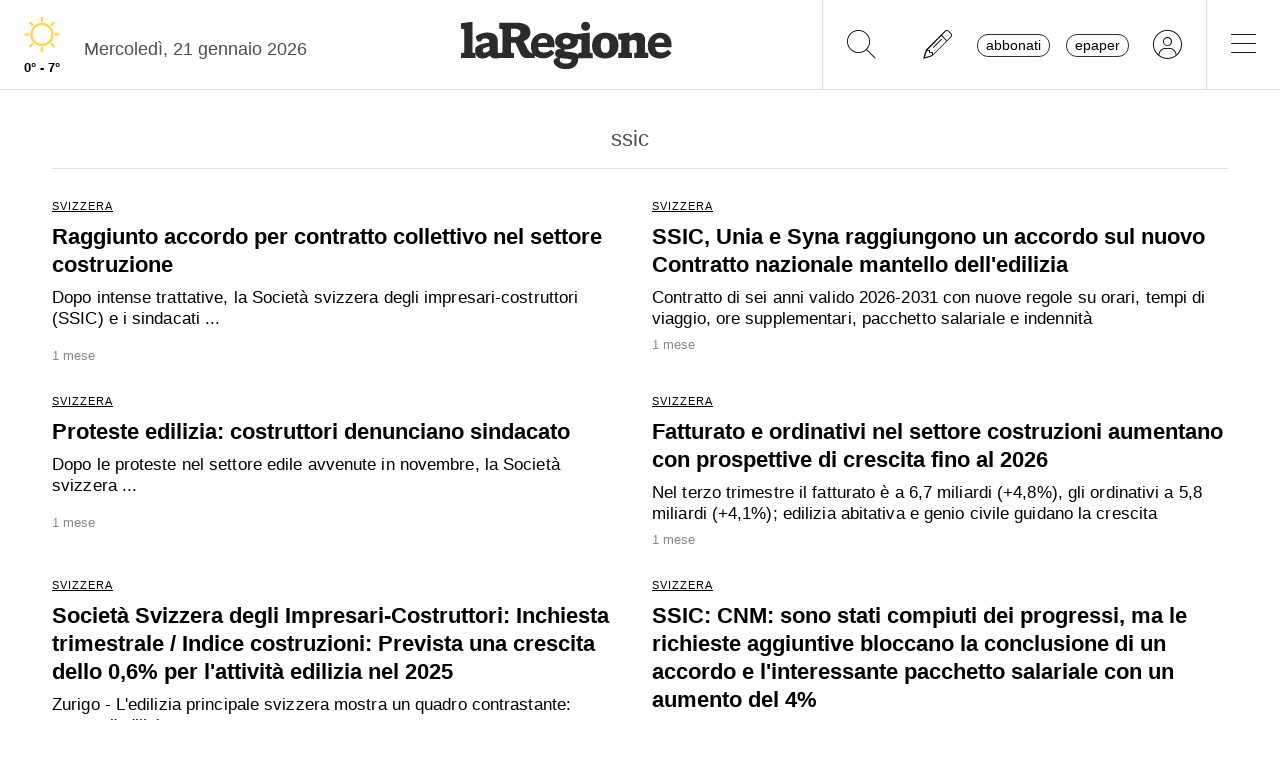

--- FILE ---
content_type: text/html; charset=utf-8
request_url: https://www.laregione.ch/temi/ssic
body_size: 12733
content:




<!DOCTYPE html>
<html lang="it">
<head><script>(function(w,i,g){w[g]=w[g]||[];if(typeof w[g].push=='function')w[g].push(i)})
(window,'GTM-NBJN834','google_tags_first_party');</script><script>(function(w,d,s,l){w[l]=w[l]||[];(function(){w[l].push(arguments);})('set', 'developer_id.dY2E1Nz', true);
		var f=d.getElementsByTagName(s)[0],
		j=d.createElement(s);j.async=true;j.src='/lzsc/';
		f.parentNode.insertBefore(j,f);
		})(window,document,'script','dataLayer');</script>
<title>ssic - temi | laRegione.ch</title>
<meta name="viewport" content="width=device-width, initial-scale=1, shrink-to-fit=no"><meta http-equiv="Content-Type" content="text/html; charset=utf-8" /><meta property="og:title" content="laRegione: Notizie online sempre aggiornate dal Ticino e dalla Svizzera" /><meta property="og:description" content="Notizie di cronaca, politica, economia, sport, arte e musica con foto e video, sempre aggiornate, con approfondimenti. Il giornale online della Svizzera italiana." /><meta property="og:type" content="website" /><meta property="og:image" content="https://www.laregione.ch/img/laregione.ch/favicons/android-icon-192x192.png" /><meta property="og:site_name" content="laRegione" /><meta property="og:url" content="https://www.laregione.ch" /><meta property="og:locale" content="it_IT" /><meta name="robots" content="index,follow" /><meta name="description" content="Notizie di cronaca, politica, economia, sport, arte e musica con foto e video, sempre aggiornate, con approfondimenti. Il giornale online della Svizzera italiana." />

<link rel="stylesheet" type="text/css" href="/lib/nuevo/skins/nuevo/videojs.min.css?fmt=8bbb5094" /><link rel="stylesheet" type="text/css" href="/lib/nuevo/plugins/videojs.ima.min.css?fmt=5ad3866e" /><link rel="stylesheet" type="text/css" href="/lib/sweetalert2/dist/sweetalert2.min.css?fmt=0342bb2f" /><link rel="stylesheet" type="text/css" href="/lib/font-awesome6/css/all.min.css?fmt=63c76357" /><link rel="stylesheet" type="text/css" href="/lib/mbd5/css/mdb.min.css?fmt=1cc724c8" /><link rel="stylesheet" type="text/css" href="/lib/mbd5/css/plugins/treeview.min.css?fmt=2dfe51e1" /><link rel="stylesheet" type="text/css" href="/lib/mbd5/css/plugins/all.min.css?fmt=b101f0c6" /><link rel="stylesheet" type="text/css" href="/lib/mbd5/css/modules/sidenav.min.css?fmt=79be03fc" /><link rel="stylesheet" type="text/css" href="/lib/mbd5/css/modules/modal.min.css?fmt=93627d48" /><link rel="stylesheet" type="text/css" href="/lib/mbd5/css/plugins/multi-carousel.min.css?fmt=5344adf4" /><link rel="stylesheet" type="text/css" href="/lib/mbd5/css/modules/animate.min.css?fmt=3e95b6fd" /><link rel="stylesheet" type="text/css" href="/lib/mbd5/css/modules/chips.min.css?fmt=a6029141" /><link rel="stylesheet" type="text/css" href="/lib/pickadate/themes/default.css?fmt=0b2b1160" /><link rel="stylesheet" type="text/css" href="/lib/pickadate/themes/default.date.css?fmt=e0ddd207" /><link rel="stylesheet" type="text/css" href="/lib/pickadate/themes/default.time.css?fmt=71a9cb74" /><link rel="stylesheet" type="text/css" href="/lib/swiper/swiper-bundle.min.css?fmt=7858cbce" /><link rel="stylesheet" type="text/css" href="/layout/css/laregione.ch/layout.css?fmt=e5ac7f9f" /><link rel="stylesheet" type="text/css" href="/layout/css/modals.css?fmt=90502a8a" /><link rel="stylesheet" type="text/css" href="/layout/css/laregione.ch/block_text.css?fmt=98734d7c" /><link rel="stylesheet" type="text/css" href="/layout/css/laregione.ch/com_open.css?fmt=3a63fe72" /><link rel="stylesheet" type="text/css" href="/layout/css/laregione.ch/header.css?fmt=7b06205e" /><link rel="stylesheet" type="text/css" href="/layout/css/laregione.ch/footer.css?fmt=cc014e4e" />
<script src="https://www.gstatic.com/firebasejs/12.4.0/firebase-app-compat.js"></script><script src="https://www.gstatic.com/firebasejs/12.4.0/firebase-analytics-compat.js"></script><script src="https://www.gstatic.com/firebasejs/12.4.0/firebase-messaging-compat.js"></script><script src="https://www.gstatic.com/firebasejs/12.4.0/firebase-auth-compat.js"></script><script src="https://www.gstatic.com/firebasejs/12.4.0/firebase-firestore-compat.js"></script><script src="https://www.gstatic.com/firebasejs/12.4.0/firebase-installations-compat.js"></script><script src="/js/laregione.ch/iubenda.js?fmt=e111034a"></script><link rel="preload" as="font" href="/lib/font-awesome6/webfonts/fa-solid-900.woff2?v=2023.11.06" type="font/woff2" crossorigin /><link rel="preload" as="font" href="/lib/font-awesome6/webfonts/fa-regular-400.woff2?v=2023.11.06" type="font/woff2" crossorigin /><link rel="preload" as="font" href="/lib/font-awesome6/webfonts/fa-brands-400.woff2?v=2023.11.06" type="font/woff2" crossorigin /><link rel="preload" as="font" href="/lib/font-awesome6/webfonts/fa-light-300.woff2?v=2023.11.06" type="font/woff2" crossorigin /><script type="text/javascript" src="//cdn.iubenda.com/cs/tcf/stub-v2.js"></script><script type="text/javascript" src="//cdn.iubenda.com/cs/tcf/safe-tcf-v2.js"></script><script type="text/javascript" src="//cdn.iubenda.com/cs/iubenda_cs.js" charset="UTF-8" async></script><script> // carica questo script solamente dopo che iubenda sia stato caricato var dataLayer = window.dataLayer = window.dataLayer || []; function gtag(){dataLayer.push(arguments);} gtag('js', new Date()); gtag('consent', 'default', { 'analytics_storage': 'denied' });	(function(w,d,s,l,i){w[l]=w[l]||[];w[l].push({'gtm.start':	new Date().getTime(),event:'gtm.js'});var f=d.getElementsByTagName(s)[0],	j=d.createElement(s),dl=l!='dataLayer'?'&l='+l:'';j.async=true;j.src=	'https://www.googletagmanager.com/gtm.js?id='+i+dl;f.parentNode.insertBefore(j,f);	})(window,document,'script','dataLayer','GTM-KPRHSL6'); console.log('GTM Loaded'); </script> <script>/*Javascript https redirect per cache HTML */	var loc = window.location.href+"";	if (loc.indexOf("http://")==0){	window.location.href = loc.replace("http://","https://");	}</script><script src='https://www.google.com/recaptcha/api.js'></script><link rel="shortcut icon" href="/img/laregione.ch/favicons/favicon.ico" type="image/x-icon" /><link rel="android-touch-icon" sizes="180x180" href="/img/laregione.ch/favicons/apple-touch-icon.png" /><link rel="apple-touch-icon" sizes="57x57" href="/img/laregione.ch/favicons/apple-icon-57x57.png" /><link rel="apple-touch-icon" sizes="60x60" href="/img/laregione.ch/favicons/apple-icon-60x60.png" /><link rel="apple-touch-icon" sizes="72x72" href="/img/laregione.ch/favicons/apple-icon-72x72.png" /><link rel="apple-touch-icon" sizes="76x76" href="/img/laregione.ch/favicons/apple-icon-76x76.png" /><link rel="apple-touch-icon" sizes="114x114" href="/img/laregione.ch/favicons/apple-icon-114x114.png" /><link rel="apple-touch-icon" sizes="120x120" href="/img/laregione.ch/favicons/apple-icon-120x120.png" /><link rel="apple-touch-icon" sizes="144x144" href="/img/laregione.ch/favicons/apple-icon-144x144.png" /><link rel="apple-touch-icon" sizes="152x152" href="/img/laregione.ch/favicons/apple-icon-152x152.png" /><link rel="apple-touch-icon" sizes="180x180" href="/img/laregione.ch/favicons/apple-icon-180x180.png" /><link rel="icon" type="image/png" sizes="192x192" href="/img/laregione.ch/favicons/android-icon-192x192.png" /><link rel="icon" type="image/png" sizes="32x32" href="/img/laregione.ch/favicons/favicon-32x32.png" /><link rel="icon" type="image/png" sizes="96x96" href="/img/laregione.ch/favicons/favicon-96x96.png" /><link rel="icon" type="image/png" sizes="16x16" href="/img/laregione.ch/favicons/favicon-16x16.png" /><link rel="mask-icon" href="/img/laregione.ch/favicons/safari-pinned-tab.svg" color="#5bbad5" /><meta name="theme-color" content="#ffffff" /><meta name="apple-itunes-app" content="app-id=1320937454"><meta name="google-play-app" content="app-id=ch.laregione.app"><link rel="manifest" href="/img/laregione.ch/favicons/manifest.json" /><meta name="referrer" content="no-referrer-when-downgrade"><link rel="preload" as="font" href="/lib/font-awesome/fonts/fontawesome-webfont.woff2?v=4.6.3&t=1" type="font/woff2" crossorigin /><link rel="preconnect" href="https://fonts.gstatic.com" crossorigin /><link rel="dns-prefetch" href="https://fonts.gstatic.com" /><link rel="preload" as="style" href="https://fonts.googleapis.com/css?family=PT+Serif:400,700&display=swap" /><link rel="canonical" href="https://www.laregione.ch/temi/ssic"/><script type="application/ld+json">[{"@context":"https:\/\/schema.org","@type":"Organization","name":"laRegione","url":"https:\/\/www.laregione.ch","logo":"https:\/\/www.laregione.ch\/img\/laregione.ch\/appicons\/logo.png","sameAs":["https:\/\/www.facebook.com\/laregione\/","https:\/\/www.instagram.com\/laregione\/"]},{"@context":"https:\/\/schema.org","@type":"WebSite","url":"https:\/\/www.laregione.ch","potentialAction":{"@type":"SearchAction","target":"https:\/\/www.laregione.ch\/cerca\/?q={search_term_string}","query-input":"required name=search_term_string"}}]</script>
</head>
<body>
<noscript><iframe src="https://www.googletagmanager.com/ns.html?id=GTM-KPRHSL6"	height="0" width="0" style="display:none;visibility:hidden"></iframe></noscript><header class="bg-white"> <nav class="navbar p-0 w-100 shadow-0 sticky" data-mdb-sticky-direction="both"> <div class="d-flex w-100 align-items-stretch justify-content-between"> <div class="d-flex order-1 order-md-0 flex-md-shrink-1 flex-grow-1 justify-content-end justify-content-md-start"> <a href="/meteo" class="weather-container d-flex flex-column align-items-center justify-content-center h-100 px-md-3"> <img src="https://media.laregione.ch/files/domains/laregione.ch/meteo/1.svg" alt="Icona Meteo"/> <div class="min-max-temp"> 0&deg; - 7&deg; </div> </a>  <div class="d-none d-lg-flex align-items-center justify-content-center pt-2"> <div> Mercoled&igrave;, 21 gennaio 2026 </div> <span class="ps-2" id="cmsAdminBarOpen"></span> </div> </div>  <div class="logo ps-2 ps-md-0 order-0 order-md-1 flex-md-grow-1"> <a href="/" data-link="/"> <img class="imgLogolaReg" src="/img/laregione.ch/laregione_logo_grigio.svg" alt="laRegione"/> </a> </div> <div class="d-flex align-items-stretch justify-content-end order-2"> <div class="d-none d-md-flex">  <div class="nav-separator"></div>  <button class="btn btn-link bg-transparent px-3 px-md-4 text-black" alt="cerca" title="cerca" type="button" data-link="@goTo" data-url="/cerca"> <i class="fa-thin fa-search fa-2x"></i> </button>  <button class="btn btn-link bg-transparent px-3 px-md-4 text-black" alt="segnalaci" title="segnalaci" type="button" data-link="@goTo" data-url="/report"> <i class="fa-thin fa-pencil fa-2x"></i> </button>  <div id="loginLaregHeader" class="d-none d-md-flex align-items-center justify-content-center" data-link="@initLarLogin" data-fire-on="load"> <div id="loginLaregHeaderDiv" style="display:none;"> <div id="loginLaregHeaderLogin" class="d-flex align-items-center"> <button id="btnTplAbbonati" class="btn btn-link text-black text-lowercase border border-dark rounded-pill px-2 py-0 me-3" type="button" data-link="@goTo" data-url="https://aboshop.laregione.ch"> Abbonati </button> <button id="btnTplLeggi" class="btn btn-link text-black text-lowercase border border-dark rounded-pill px-2 py-0" type="button" data-link="@goTo" data-url="/login"> Epaper </button> <button id="btnTplLogin" class="btn btn-link text-black bg-transparent px-3 px-md-4" type="button" data-link="@goTo" data-url="/login"> <i class="fa-thin fa-circle-user fa-2x"></i> </button> <span class="loginUsername" id="loginUsername" style="display:none;"></span> </div> </div> </div> <div class="nav-separator"></div> </div>  <button class="btn btn-link bg-transparent px-4 text-black" type="button" data-link="@openTopMenu"> <i class="fa-thin fa-bars fa-2x"></i> </button> </div> </div> </nav>  <div class="top-menu border-0 border-md-1 shadow-1"> <div class="row d-flex d-md-none mb-3"> <div class="col-12 d-flex justify-content-end align-items-stretch">  <button class="btn btn-link bg-transparent px-3 text-black" type="button" data-link="@goTo" data-url="/cerca"> <i class="fa-thin fa-search fa-2x"></i> </button>  <button class="btn btn-link bg-transparent px-3 px-md-4 text-black" alt="segnalaci" title="segnalaci" type="button" data-link="@goTo" data-url="/report"> <i class="fa-thin fa-pencil fa-2x"></i> </button>  <div id="loginLaregHeaderMobile" class="leggi_lareg loginNewDebugMobile ms-3 d-flex justify-content-end align-items-center" data-link="@initLarLogin" data-fire-on="load"> <div id="loginLaregHeaderMsg"></div> <div id="loginLaregHeaderLogin" class="d-flex align-items-center"> <button class="btn btn-link text-black text-lowercase border border-dark rounded-pill px-2 py-0 me-3" type="button" data-link="@goTo" data-url="https://aboshop.laregione.ch"> Abbonati </button> <button class="btn btn-link text-black text-lowercase border border-dark rounded-pill px-2 py-0" type="button" data-link="@goTo" data-url="/login"> epaper </button> <button class="btn btn-link text-black bg-transparent px-3 px-md-4" type="button" data-link="@goTo" data-url="/login"> <i class="fa-thin fa-circle-user fa-2x"></i> </button> </div> </div> </div> </div> <div class="row"> <div class="col-12 col-md-7"> <ul class="top-menu-left"> <li class="menu-item d-flex flex-column"><a href="/cantone">Cantone&nbsp;<i class="fa fa-chevron-right" style="font-size:12px;"></i></a><div class="menu-subsections d-flex flex-column"> <a href="/cantone/ticino">Ticino</a><a href="/cantone/bellinzonese">Bellinzonese</a><a href="/cantone/locarnese">Locarnese</a><a href="/cantone/luganese">Luganese</a><a href="/cantone/mendrisiotto">Mendrisiotto</a><a href="/cantone/grigioni">Grigioni</a></div></li><li class="menu-item d-flex flex-column"><a href="/svizzera">Svizzera&nbsp;<i class="fa fa-chevron-right" style="font-size:12px;"></i></a><div class="menu-subsections d-flex flex-column"> <a href="/svizzera/votazioni-federali">Votazioni federali</a></div></li><li class="menu-item d-flex flex-column"><a href="/estero">Estero&nbsp;<i class="fa fa-chevron-right" style="font-size:12px;"></i></a><div class="menu-subsections d-flex flex-column"> <a href="/estero/confine">Confine</a><a href="/estero/estero">Estero</a><a href="/estero/america-a-pezzi">America a pezzi</a></div></li><li class="menu-item d-flex flex-column"><a href="/sport">Sport&nbsp;<i class="fa fa-chevron-right" style="font-size:12px;"></i></a><div class="menu-subsections d-flex flex-column"> <a href="/sport/hockey">Hockey</a><a href="/sport/calcio">Calcio</a><a href="/sport/calcio-regionale">Calcio regionale</a><a href="/sport/sci">Sci</a><a href="/sport/tennis">Tennis</a><a href="/sport/formula-1">Formula 1</a><a href="/sport/altri-sport">Altri sport</a><a href="/sport/storie-mondiali">Storie mondiali</a><a href="/sport/sportellate">Sportellate</a><a href="/sport/luce-rossa">Luce rossa</a><a href="/sport/album-mondiale">Album mondiale</a></div></li><li class="menu-item d-flex flex-column"><a href="/culture">Culture&nbsp;<i class="fa fa-chevron-right" style="font-size:12px;"></i></a><div class="menu-subsections d-flex flex-column"> <a href="/culture/arte">Arte</a><a href="/culture/spettacoli">Spettacoli</a><a href="/culture/culture">Culture</a><a href="/culture/pensiero">Pensiero</a><a href="/culture/scienze">Scienze</a><a href="/culture/societa">Società</a><a href="/culture/musica">Musica</a><a href="/culture/locarno-film-festival">Locarno Film Festival</a><a href="/culture/castellinaria">Castellinaria</a></div></li><li class="menu-item d-flex flex-column"><a href="/economia">Economia&nbsp;<i class="fa fa-chevron-right" style="font-size:12px;"></i></a><div class="menu-subsections d-flex flex-column"> </div></li><li class="menu-item d-flex flex-column"><a href="/opinioni">Opinioni&nbsp;<i class="fa fa-chevron-right" style="font-size:12px;"></i></a><div class="menu-subsections d-flex flex-column"> <a href="/opinioni/commento">Commento</a><a href="/opinioni/l-analisi">L'analisi</a><a href="/opinioni/la-formica-rossa">La formica rossa</a><a href="/i-contributi">I contributi</a><a href="/i-contributi/lettere-dei-lettori">Lettere dei lettori</a><a href="/i-contributi/i-dibattiti">I dibattiti</a></div></li><li class="menu-item d-flex flex-column"><a href="/rubriche">Rubriche&nbsp;<i class="fa fa-chevron-right" style="font-size:12px;"></i></a><div class="menu-subsections d-flex flex-column"> <a href="/inchieste-e-approfondimenti">Inchieste e approfondimenti </a><a href="/rubriche/viaggi">Viaggi</a><a href="/rubriche/tecnologia">Tecnologia</a><a href="/rubriche/storie-bestiali">Storie bestiali</a><a href="/rubriche/curiosita">Curiosità</a><a href="/rubriche/architettura">Architettura</a><a href="/rubriche/auto-e-moto">Auto e moto</a><a href="/rubriche/i-diplomati">I diplomati</a><a href="/rubriche/quando-cade-un-quadro">Quando cade un quadro</a><a href="/rubriche/salute-mentale">Salute mentale</a><a href="/rubriche/salute-sessuale">Salute sessuale</a><a href="/rubriche/ticino-scienza">Ticino Scienza</a><a href="/rubriche/scienza-e-medicina">Scienza e medicina</a><a href="/rubriche/educazione">Educazione</a><a href="/rubriche/qualcosa-di-buono">Qualcosa di buono</a></div></li><li class="menu-item d-flex flex-column"><a href="/temablog">TemaBlog&nbsp;<i class="fa fa-chevron-right" style="font-size:12px;"></i></a><div class="menu-subsections d-flex flex-column"> <a href="/temablog/gaia-wwf">#gaia #wwf</a><a href="/temablog/publiredazionale">#publiredazionale</a><a href="/temablog/le-aziende-informano">#le aziende informano</a></div></li><li class="menu-item d-flex flex-column hide-header"><a href="servizi">Altre pagine&nbsp;<i class="fa fa-chevron-right" style="font-size:12px;"></i></a><div class="menu-subsections d-flex flex-column"> <a href="/notizie/">24h</a><a href="/notizie/yesterday">Archivio</a><a href="/le-brevi-dal-giornale">In breve</a><a href="/infoazienda">Info azienda</a><a href="/team">Team</a><a href="/promo">Promozioni</a><a href="/concorsi">Concorsi</a><a href="/tombola">Tombola</a><a href="/fumetti">Fumetto</a><a href="/vignette">Vignette</a><a href="/contatti">Scrivici</a></div></li> </ul> </div> <div class="col-12 col-md-3 ms-auto pb-5"> <div class="row"> <div class="col-12 d-md-none b">Altre pagine</div><a href="/notizie/" class="top-menu-right-item">24h</a><a href="/notizie/yesterday" class="top-menu-right-item">Archivio</a><a href="/le-brevi-dal-giornale" class="top-menu-right-item">In breve</a><a href="https://www.ticino7.ch" target="_blank" class="top-menu-right-item">Ticino7</a><a href="https://epaper.laregione.ch" target="_blank" class="top-menu-right-item">E-paper</a><a href="/newsletter/subscribe" class="top-menu-right-item">Newsletter</a><a href="/login" class="top-menu-right-item">Login</a><a href="/cerca" class="top-menu-right-item">Ricerche</a><a href="https://tuttojob.ch" target="_blank" class="top-menu-right-item">Annunci di lavoro</a><a href="/agenda/eventi" class="top-menu-right-item">Agenda</a><a href="/sostegno" class="top-menu-right-item">Sostienici</a><div class="col-12 mt-3 b">Canali informativi</div><a href="https://whatsapp.com/channel/0029VaD6PbxCnA7zpjIq7t25" target="_blank" class="top-menu-right-item">Canale WhatsApp</a><a href="/rss" class="top-menu-right-item">Rss</a><div class="col-12 mt-3 b">Concorsi</div><a href="/concorsi" class="top-menu-right-item">Concorsi</a><a href="/servizi/lettere/quando-cade-un-quadro" class="top-menu-right-item">Quando cade un quadro</a><div class="col-12 mt-3 b">Altre pagine</div><a href="/promo" class="top-menu-right-item">Promozioni</a><a href="/quotidianoinclasse" class="top-menu-right-item">Quotidiano in classe</a><a href="/servizi/lettere/quando-cade-un-quadro" class="top-menu-right-item">Quando cade un quadro</a><a href="/hockeymanager" class="top-menu-right-item">Hockey Manager</a><a href="/oroscopo" class="top-menu-right-item">Oroscopo</a><a href="/giochi" class="top-menu-right-item">Giochi</a><a href="/vignette" class="top-menu-right-item">Vignette</a><a href="/infoazienda" class="top-menu-right-item">Info azienda</a><a href="/tombola" class="top-menu-right-item">Tombola</a><a href="/fumetti" class="top-menu-right-item">Fumetti</a><div class="col-12 mt-3 b">Abbonati</div><a href="https://aboshop.laregione.ch" class="top-menu-right-item">Prova gratis</a><a href="https://aboshop.laregione.ch" class="top-menu-right-item">Mensile</a><a href="https://aboshop.laregione.ch" class="top-menu-right-item">Annuale</a><div class="col-12 mt-3 b">Contatti</div><a href="/report" class="top-menu-right-item">Segnala notizie</a><a href="/servizi/contatti" class="top-menu-right-item">Scrivici</a><a href="/servizi/abbonamenti" class="top-menu-right-item">Abbonamenti</a><a href="/team" class="top-menu-right-item">Team</a><a href="/annunci-funebri" class="top-menu-right-item">Annunci funebri</a><a href="/faq/abbonamenti" class="top-menu-right-item">FAQ</a> </div> </div> </div> </div></header><div class="sidebar-left sticky" data-mdb-sticky-direction="both" data-mdb-sticky-boundary="true" data-mdb-sticky-offset="70" data-mdb-sticky-delay="70"> <div class="ad skybridgeleft" data-link="@loadAd" data-fire-on="load" data-position="skybridgeleft" data-sites="web"></div></div><div class="sidebar-right sticky" data-mdb-sticky-direction="both" data-mdb-sticky-boundary="true" data-mdb-sticky-offset="70" data-mdb-sticky-delay="70"> <div class="ad maxisky" data-link="@loadAd" data-fire-on="load" data-position="maxisky" data-sites="web"></div></div>
<div class="ad maxiboard" data-link="@loadAd" data-fire-on="load" data-position="maxiboard"></div>
<div class="container"><div class="row"></div><div class="row"><div class="col-12"><div class="page-title">ssic</div></div></div><div class="row"><div class="col-12 col-md-6"><div class="com-open noimage"><div class="reverse col-text col-video d-none"></div><a href="/svizzera/svizzera/1890503/contratto-costruzione-accordo-cnm-lavoro" data-link="/svizzera/svizzera/1890503/contratto-costruzione-accordo-cnm-lavoro" class="stretched-link text-black"><div class="row"><div class="col-text mb-2"><div class="breakingnews mb-1 d-none"><span class="badge badge-breakingnews"></span></div><div class="row"><div class="col-12 mb-1"><span class="icon-top"><i class="icon fa-solid fa-images icon-images me-1 text-dark" title="gallery" alt="icona gallery"></i> <i class="icon fa-solid fa-play icon-play me-1 pe-1" title="video" alt="icona video"></i></span><span class="live-span badge bg-danger color-white d-none">LIVE</span><span class="live-span d-none">&nbsp;</span> <span class="loghino d-none"></span><span class="section-title">SVIZZERA</span> </div></div><div class="title">Raggiunto accordo per contratto collettivo nel settore costruzione</div><div class="subtitle"><p>Dopo intense trattative, la Società svizzera degli impresari-costruttori (SSIC) e i sindacati ...</div><div class="time">1 mese</div> <div class="authors d-none"></div><div class="updates flex-column mt-2 d-none"></div><div class="correlated flex-column mt-3 d-none"><div id="correlatedTitle" class="b">Articoli correlati:</div><div></div></div><div class="summary flex-column mt-3 d-none"><div></div></div></div><div class="col-image d-none"><img src="" class="img-fluid bg-img-lazy" loading="lazy"/><div class="overlay"></div></div></div></a></div> </div><div class="col-12 col-md-6"><div class="com-open noimage"><div class="reverse col-text col-video d-none"></div><a href="/svizzera/svizzera/1890498/contratto-nazionale-parti-mantello-nuovo-anni-viaggio-edilizia-unia-accordo" data-link="/svizzera/svizzera/1890498/contratto-nazionale-parti-mantello-nuovo-anni-viaggio-edilizia-unia-accordo" class="stretched-link text-black"><div class="row"><div class="col-text mb-2"><div class="breakingnews mb-1 d-none"><span class="badge badge-breakingnews"></span></div><div class="row"><div class="col-12 mb-1"><span class="icon-top"><i class="icon fa-solid fa-images icon-images me-1 text-dark" title="gallery" alt="icona gallery"></i> <i class="icon fa-solid fa-play icon-play me-1 pe-1" title="video" alt="icona video"></i></span><span class="live-span badge bg-danger color-white d-none">LIVE</span><span class="live-span d-none">&nbsp;</span> <span class="loghino d-none"></span><span class="section-title">SVIZZERA</span> </div></div><div class="title">SSIC, Unia e Syna raggiungono un accordo sul nuovo Contratto nazionale mantello dell'edilizia</div><div class="subtitle">Contratto di sei anni valido 2026-2031 con nuove regole su orari, tempi di viaggio, ore supplementari, pacchetto salariale e indennità</div><div class="time">1 mese</div> <div class="authors d-none"></div><div class="updates flex-column mt-2 d-none"></div><div class="correlated flex-column mt-3 d-none"><div id="correlatedTitle" class="b">Articoli correlati:</div><div></div></div><div class="summary flex-column mt-3 d-none"><div></div></div></div><div class="col-image d-none"><img src="" class="img-fluid bg-img-lazy" loading="lazy"/><div class="overlay"></div></div></div></a></div> </div><div class="col-12 col-md-6"><div class="com-open noimage"><div class="reverse col-text col-video d-none"></div><a href="/svizzera/svizzera/1889767/proteste-sindacato-nazionale-contratto-pace" data-link="/svizzera/svizzera/1889767/proteste-sindacato-nazionale-contratto-pace" class="stretched-link text-black"><div class="row"><div class="col-text mb-2"><div class="breakingnews mb-1 d-none"><span class="badge badge-breakingnews"></span></div><div class="row"><div class="col-12 mb-1"><span class="icon-top"><i class="icon fa-solid fa-images icon-images me-1 text-dark" title="gallery" alt="icona gallery"></i> <i class="icon fa-solid fa-play icon-play me-1 pe-1" title="video" alt="icona video"></i></span><span class="live-span badge bg-danger color-white d-none">LIVE</span><span class="live-span d-none">&nbsp;</span> <span class="loghino d-none"></span><span class="section-title">SVIZZERA</span> </div></div><div class="title">Proteste edilizia: costruttori denunciano sindacato</div><div class="subtitle"><p>Dopo le proteste nel settore edile avvenute in novembre, la Società svizzera ...</div><div class="time">1 mese</div> <div class="authors d-none"></div><div class="updates flex-column mt-2 d-none"></div><div class="correlated flex-column mt-3 d-none"><div id="correlatedTitle" class="b">Articoli correlati:</div><div></div></div><div class="summary flex-column mt-3 d-none"><div></div></div></div><div class="col-image d-none"><img src="" class="img-fluid bg-img-lazy" loading="lazy"/><div class="overlay"></div></div></div></a></div> </div><div class="col-12 col-md-6"><div class="com-open noimage"><div class="reverse col-text col-video d-none"></div><a href="/svizzera/svizzera/1886284/miliardi-ordinativi-fatturato-crescita-costruzioni" data-link="/svizzera/svizzera/1886284/miliardi-ordinativi-fatturato-crescita-costruzioni" class="stretched-link text-black"><div class="row"><div class="col-text mb-2"><div class="breakingnews mb-1 d-none"><span class="badge badge-breakingnews"></span></div><div class="row"><div class="col-12 mb-1"><span class="icon-top"><i class="icon fa-solid fa-images icon-images me-1 text-dark" title="gallery" alt="icona gallery"></i> <i class="icon fa-solid fa-play icon-play me-1 pe-1" title="video" alt="icona video"></i></span><span class="live-span badge bg-danger color-white d-none">LIVE</span><span class="live-span d-none">&nbsp;</span> <span class="loghino d-none"></span><span class="section-title">SVIZZERA</span> </div></div><div class="title">Fatturato e ordinativi nel settore costruzioni aumentano con prospettive di crescita fino al 2026</div><div class="subtitle">Nel terzo trimestre il fatturato è a 6,7 miliardi (+4,8%), gli ordinativi a 5,8 miliardi (+4,1%); edilizia abitativa e genio civile guidano la crescita</div><div class="time">1 mese</div> <div class="authors d-none"></div><div class="updates flex-column mt-2 d-none"></div><div class="correlated flex-column mt-3 d-none"><div id="correlatedTitle" class="b">Articoli correlati:</div><div></div></div><div class="summary flex-column mt-3 d-none"><div></div></div></div><div class="col-image d-none"><img src="" class="img-fluid bg-img-lazy" loading="lazy"/><div class="overlay"></div></div></div></a></div> </div><div class="col-12 col-md-6"><div class="com-open noimage"><div class="reverse col-text col-video d-none"></div><a href="/svizzera/svizzera/1886248/aumento-costruzione-crescita-genio-costruzioni-indice-attivita-svizzera" data-link="/svizzera/svizzera/1886248/aumento-costruzione-crescita-genio-costruzioni-indice-attivita-svizzera" class="stretched-link text-black"><div class="row"><div class="col-text mb-2"><div class="breakingnews mb-1 d-none"><span class="badge badge-breakingnews"></span></div><div class="row"><div class="col-12 mb-1"><span class="icon-top"><i class="icon fa-solid fa-images icon-images me-1 text-dark" title="gallery" alt="icona gallery"></i> <i class="icon fa-solid fa-play icon-play me-1 pe-1" title="video" alt="icona video"></i></span><span class="live-span badge bg-danger color-white d-none">LIVE</span><span class="live-span d-none">&nbsp;</span> <span class="loghino d-none"></span><span class="section-title">SVIZZERA</span> </div></div><div class="title">Società Svizzera degli Impresari-Costruttori: Inchiesta trimestrale / Indice costruzioni: Prevista una crescita dello 0,6% per l'attività edilizia nel 2025</div><div class="subtitle"><p>Zurigo - L'edilizia principale svizzera mostra un quadro contrastante: mentre l'edilizia ...</div><div class="time">1 mese</div> <div class="authors d-none"></div><div class="updates flex-column mt-2 d-none"></div><div class="correlated flex-column mt-3 d-none"><div id="correlatedTitle" class="b">Articoli correlati:</div><div></div></div><div class="summary flex-column mt-3 d-none"><div></div></div></div><div class="col-image d-none"><img src="" class="img-fluid bg-img-lazy" loading="lazy"/><div class="overlay"></div></div></div></a></div> </div><div class="col-12 col-md-6"><div class="com-open noimage"><div class="reverse col-text col-video d-none"></div><a href="/svizzera/svizzera/1886140/salari-sindacati-lavoro-richieste-rincaro-cnm-pacchetto-aumento-accordo-conclusione" data-link="/svizzera/svizzera/1886140/salari-sindacati-lavoro-richieste-rincaro-cnm-pacchetto-aumento-accordo-conclusione" class="stretched-link text-black"><div class="row"><div class="col-text mb-2"><div class="breakingnews mb-1 d-none"><span class="badge badge-breakingnews"></span></div><div class="row"><div class="col-12 mb-1"><span class="icon-top"><i class="icon fa-solid fa-images icon-images me-1 text-dark" title="gallery" alt="icona gallery"></i> <i class="icon fa-solid fa-play icon-play me-1 pe-1" title="video" alt="icona video"></i></span><span class="live-span badge bg-danger color-white d-none">LIVE</span><span class="live-span d-none">&nbsp;</span> <span class="loghino d-none"></span><span class="section-title">SVIZZERA</span> </div></div><div class="title">SSIC: CNM: sono stati compiuti dei progressi, ma le richieste aggiuntive bloccano la conclusione di un accordo e l'interessante pacchetto salariale con un aumento del 4%</div><div class="subtitle"><p>Zurigo - Durante l'8. tornata negoziale sul nuovo contratto nazionale mantello (CNM) la Società ...</div><div class="time">1 mese</div> <div class="authors d-none"></div><div class="updates flex-column mt-2 d-none"></div><div class="correlated flex-column mt-3 d-none"><div id="correlatedTitle" class="b">Articoli correlati:</div><div></div></div><div class="summary flex-column mt-3 d-none"><div></div></div></div><div class="col-image d-none"><img src="" class="img-fluid bg-img-lazy" loading="lazy"/><div class="overlay"></div></div></div></a></div> </div><div class="col-12 col-md-6"><div class="com-open noimage"><div class="reverse col-text col-video d-none"></div><a href="/svizzera/svizzera/1882293/sindacati-ssic-contratto-tornata-negoziati-condanna-cantieri-argovia-nazionale-mantello" data-link="/svizzera/svizzera/1882293/sindacati-ssic-contratto-tornata-negoziati-condanna-cantieri-argovia-nazionale-mantello" class="stretched-link text-black"><div class="row"><div class="col-text mb-2"><div class="breakingnews mb-1 d-none"><span class="badge badge-breakingnews"></span></div><div class="row"><div class="col-12 mb-1"><span class="icon-top"><i class="icon fa-solid fa-images icon-images me-1 text-dark" title="gallery" alt="icona gallery"></i> <i class="icon fa-solid fa-play icon-play me-1 pe-1" title="video" alt="icona video"></i></span><span class="live-span badge bg-danger color-white d-none">LIVE</span><span class="live-span d-none">&nbsp;</span> <span class="loghino d-none"></span><span class="section-title">SVIZZERA</span> </div></div><div class="title">SSIC condanna le aggressioni nei cantieri e prosegue i negoziati sul Contratto nazionale mantello</div><div class="subtitle">Nonostante disordini in Argovia, Basilea e Berna la Società Svizzera degli Impresari-Costruttori annuncia una tornata negoziale prolungata e incontri tecnici</div><div class="time">2 mesi</div> <div class="authors d-none"></div><div class="updates flex-column mt-2 d-none"></div><div class="correlated flex-column mt-3 d-none"><div id="correlatedTitle" class="b">Articoli correlati:</div><div></div></div><div class="summary flex-column mt-3 d-none"><div></div></div></div><div class="col-image d-none"><img src="" class="img-fluid bg-img-lazy" loading="lazy"/><div class="overlay"></div></div></div></a></div> </div><div class="col-12 col-md-6"><div class="com-open"><div class="reverse col-text col-video d-none"></div><a href="/cantone/ticino/1880886/lavoro-ssic-cnm-risoluzione-lavoratori-minatori-condizioni-gottardo" data-link="/cantone/ticino/1880886/lavoro-ssic-cnm-risoluzione-lavoratori-minatori-condizioni-gottardo" class="stretched-link text-black"><div class="row"><div class="col-text mb-2"><div class="breakingnews mb-1 d-none"><span class="badge badge-breakingnews"></span></div><div class="row"><div class="col-12 mb-1"><span class="icon-top"><i class="icon fa-solid fa-images icon-images me-1 text-dark" title="gallery" alt="icona gallery"></i> <i class="icon fa-solid fa-play icon-play me-1 pe-1" title="video" alt="icona video"></i></span><span class="badge badge-lar-plus">laR+</span>&nbsp;<span class="live-span badge bg-danger color-white d-none">LIVE</span><span class="live-span d-none">&nbsp;</span> <span class="loghino d-none"></span><span class="section-title">TICINO</span> </div></div><div class="title">‘Se la Ssic non torna sui suoi passi, impossibile raggiungere un accordo’ </div><div class="subtitle d-none">Dopo lo stop sui cantieri del Gottardo, i minatori varano una risoluzione. Gargantini (Unia): ‘Lavoratori preoccupati per il loro contratto collettivo’</div><div class="time">2 mesi</div> <div class="authors d-none"></div><div class="updates flex-column mt-2 d-none"></div><div class="correlated flex-column mt-3 d-none"><div id="correlatedTitle" class="b">Articoli correlati:</div><div></div></div><div class="summary flex-column mt-3 d-none"><div></div></div></div><div class="col-image"><img src="https://media.laregione.ch/files/domains/laregione.ch/images/4c9b/f_-lavoro-ssic-cnm-risoluzione-lavoratori-minatori-condizioni-gottardo-1lgbe.jpg?v=1" width="1200" height="630" class="img-fluid bg-img-lazy" loading="lazy"/><div class="overlay"></div></div></div></a></div> </div><div class="col-12 col-md-6"><div class="com-open noimage"><div class="reverse col-text col-video d-none"></div><a href="/svizzera/svizzera/1880614/sciopero-operai-lavoratori-lavoro-losanna" data-link="/svizzera/svizzera/1880614/sciopero-operai-lavoratori-lavoro-losanna" class="stretched-link text-black"><div class="row"><div class="col-text mb-2"><div class="breakingnews mb-1 d-none"><span class="badge badge-breakingnews"></span></div><div class="row"><div class="col-12 mb-1"><span class="icon-top"><i class="icon fa-solid fa-images icon-images me-1 text-dark" title="gallery" alt="icona gallery"></i> <i class="icon fa-solid fa-play icon-play me-1 pe-1" title="video" alt="icona video"></i></span><span class="live-span badge bg-danger color-white d-none">LIVE</span><span class="live-span d-none">&nbsp;</span> <span class="loghino d-none"></span><span class="section-title">SVIZZERA</span> </div></div><div class="title">Sciopero lavoratori edili: 6'500 operai romandi incrociano braccia</div><div class="subtitle"><p>Gli scioperi degli operai edili hanno coinvolto oggi la Romandia, dopo che nelle scorse settimane...</div><div class="time">2 mesi</div> <div class="authors d-none"></div><div class="updates flex-column mt-2 d-none"></div><div class="correlated flex-column mt-3 d-none"><div id="correlatedTitle" class="b">Articoli correlati:</div><div></div></div><div class="summary flex-column mt-3 d-none"><div></div></div></div><div class="col-image d-none"><img src="" class="img-fluid bg-img-lazy" loading="lazy"/><div class="overlay"></div></div></div></a></div> </div><div class="col-12 col-md-6"><div class="com-open noimage"><div class="reverse col-text col-video d-none"></div><a href="/svizzera/svizzera/1880521/losanna-lavoratori-operai-sciopero-romandia" data-link="/svizzera/svizzera/1880521/losanna-lavoratori-operai-sciopero-romandia" class="stretched-link text-black"><div class="row"><div class="col-text mb-2"><div class="breakingnews mb-1 d-none"><span class="badge badge-breakingnews"></span></div><div class="row"><div class="col-12 mb-1"><span class="icon-top"><i class="icon fa-solid fa-images icon-images me-1 text-dark" title="gallery" alt="icona gallery"></i> <i class="icon fa-solid fa-play icon-play me-1 pe-1" title="video" alt="icona video"></i></span><span class="live-span badge bg-danger color-white d-none">LIVE</span><span class="live-span d-none">&nbsp;</span> <span class="loghino d-none"></span><span class="section-title">SVIZZERA</span> </div></div><div class="title">Sciopero degli operai edili in Romandia, 7'000 lavoratori incrociano le braccia</div><div class="subtitle">Manifestazioni a Ginevra, Losanna, Friburgo e La Chaux-de-Fonds; sindacati chiedono aumenti, pause retribuite e orari più brevi</div><div class="time">2 mesi</div> <div class="authors d-none"></div><div class="updates flex-column mt-2 d-none"></div><div class="correlated flex-column mt-3 d-none"><div id="correlatedTitle" class="b">Articoli correlati:</div><div></div></div><div class="summary flex-column mt-3 d-none"><div></div></div></div><div class="col-image d-none"><img src="" class="img-fluid bg-img-lazy" loading="lazy"/><div class="overlay"></div></div></div></a></div> </div><div class="col-12 col-md-6"><div class="com-open noimage"><div class="reverse col-text col-video d-none"></div><a href="/svizzera/svizzera/1879188/tornata-negoziati-accordo-svizzera-novembre" data-link="/svizzera/svizzera/1879188/tornata-negoziati-accordo-svizzera-novembre" class="stretched-link text-black"><div class="row"><div class="col-text mb-2"><div class="breakingnews mb-1 d-none"><span class="badge badge-breakingnews"></span></div><div class="row"><div class="col-12 mb-1"><span class="icon-top"><i class="icon fa-solid fa-images icon-images me-1 text-dark" title="gallery" alt="icona gallery"></i> <i class="icon fa-solid fa-play icon-play me-1 pe-1" title="video" alt="icona video"></i></span><span class="live-span badge bg-danger color-white d-none">LIVE</span><span class="live-span d-none">&nbsp;</span> <span class="loghino d-none"></span><span class="section-title">SVIZZERA</span> </div></div><div class="title">Costruzione: nessun accordo nemmeno in ultima tornata negoziati</div><div class="subtitle"><p>Anche la quinta ed ultima tornata di trattative - tenuta oggi - per un nuovo contratto nazionale ...</div><div class="time">2 mesi</div> <div class="authors d-none"></div><div class="updates flex-column mt-2 d-none"></div><div class="correlated flex-column mt-3 d-none"><div id="correlatedTitle" class="b">Articoli correlati:</div><div></div></div><div class="summary flex-column mt-3 d-none"><div></div></div></div><div class="col-image d-none"><img src="" class="img-fluid bg-img-lazy" loading="lazy"/><div class="overlay"></div></div></div></a></div> </div><div class="col-12 col-md-6"><div class="com-open noimage"><div class="reverse col-text col-video d-none"></div><a href="/svizzera/svizzera/1879184/lavoro-ssic-orario-contratto-impresari-costruttori-cnm-svizzera-assemblea-delegati-societa" data-link="/svizzera/svizzera/1879184/lavoro-ssic-orario-contratto-impresari-costruttori-cnm-svizzera-assemblea-delegati-societa" class="stretched-link text-black"><div class="row"><div class="col-text mb-2"><div class="breakingnews mb-1 d-none"><span class="badge badge-breakingnews"></span></div><div class="row"><div class="col-12 mb-1"><span class="icon-top"><i class="icon fa-solid fa-images icon-images me-1 text-dark" title="gallery" alt="icona gallery"></i> <i class="icon fa-solid fa-play icon-play me-1 pe-1" title="video" alt="icona video"></i></span><span class="live-span badge bg-danger color-white d-none">LIVE</span><span class="live-span d-none">&nbsp;</span> <span class="loghino d-none"></span><span class="section-title">SVIZZERA</span> </div></div><div class="title">della Società Svizzera degli Impresari-Costruttori: CNM: il risultato intermedio sarà discusso durante l'Assemblea dei delegati</div><div class="subtitle"><p>Zurigo - Durante la 5. tornata negoziale tra gli Impresari-Costruttori e i sindacati sono stati ...</div><div class="time">2 mesi</div> <div class="authors d-none"></div><div class="updates flex-column mt-2 d-none"></div><div class="correlated flex-column mt-3 d-none"><div id="correlatedTitle" class="b">Articoli correlati:</div><div></div></div><div class="summary flex-column mt-3 d-none"><div></div></div></div><div class="col-image d-none"><img src="" class="img-fluid bg-img-lazy" loading="lazy"/><div class="overlay"></div></div></div></a></div> </div><div class="col-12 col-md-6"><div class="com-open"><div class="reverse col-text col-video d-none"></div><a href="/cantone/ticino/1877121/lavoratori-lavoro-richieste-gargantini-impresari" data-link="/cantone/ticino/1877121/lavoratori-lavoro-richieste-gargantini-impresari" class="stretched-link text-black"><div class="row"><div class="col-text mb-2"><div class="breakingnews mb-1 d-none"><span class="badge badge-breakingnews"></span></div><div class="row"><div class="col-12 mb-1"><span class="icon-top"><i class="icon fa-solid fa-images icon-images me-1 text-dark" title="gallery" alt="icona gallery"></i> <i class="icon fa-solid fa-play icon-play me-1 pe-1" title="video" alt="icona video"></i></span><span class="badge badge-lar-plus">laR+</span>&nbsp;<span class="live-span badge bg-danger color-white d-none">LIVE</span><span class="live-span d-none">&nbsp;</span> <span class="loghino d-none"></span><span class="section-title">TICINO</span> </div></div><div class="title">Lavoratori edili in piazza: ‘Gli impresari stanno segando il ramo sul quale sono seduti’</div><div class="subtitle d-none">La giornata di protesta a Bellinzona con le richieste del personale. La replica del padronato: ‘A violare gli accordi sono proprio i sindacati’</div><div class="time">3 mesi</div> <div class="authors d-none"></div><div class="updates flex-column mt-2 d-none"></div><div class="correlated flex-column mt-3 d-none"><div id="correlatedTitle" class="b">Articoli correlati:</div><div></div></div><div class="summary flex-column mt-3 d-none"><div></div></div></div><div class="col-image"><img src="https://media.laregione.ch/files/domains/laregione.ch/images/4c9a/f_-lavoratori-lavoro-richieste-gargantini-impresari-1lalc.jpg?v=1" width="1200" height="630" class="img-fluid bg-img-lazy" loading="lazy"/><div class="overlay"></div></div></div></a></div> </div><div class="col-12 col-md-6"><div class="com-open noimage"><div class="reverse col-text col-video d-none"></div><a href="/svizzera/svizzera/1868181/nuovo-cnm-contratto-lavoro-sindacati-ssic-tornata" data-link="/svizzera/svizzera/1868181/nuovo-cnm-contratto-lavoro-sindacati-ssic-tornata" class="stretched-link text-black"><div class="row"><div class="col-text mb-2"><div class="breakingnews mb-1 d-none"><span class="badge badge-breakingnews"></span></div><div class="row"><div class="col-12 mb-1"><span class="icon-top"><i class="icon fa-solid fa-images icon-images me-1 text-dark" title="gallery" alt="icona gallery"></i> <i class="icon fa-solid fa-play icon-play me-1 pe-1" title="video" alt="icona video"></i></span><span class="live-span badge bg-danger color-white d-none">LIVE</span><span class="live-span d-none">&nbsp;</span> <span class="loghino d-none"></span><span class="section-title">SVIZZERA</span> </div></div><div class="title">SSIC e sindacati avviano la terza tornata negoziale per il nuovo CNM</div><div class="subtitle">Incontro del 15 settembre 2025 su salari minimi, orario di lavoro e meccanismi di adeguamento per un CNM obbligatorio dal 1° gennaio 2026</div><div class="time">4 mesi</div> <div class="authors d-none"></div><div class="updates flex-column mt-2 d-none"></div><div class="correlated flex-column mt-3 d-none"><div id="correlatedTitle" class="b">Articoli correlati:</div><div></div></div><div class="summary flex-column mt-3 d-none"><div></div></div></div><div class="col-image d-none"><img src="" class="img-fluid bg-img-lazy" loading="lazy"/><div class="overlay"></div></div></div></a></div> </div><div class="col-12 col-md-6"><div class="com-open noimage"><div class="reverse col-text col-video d-none"></div><a href="/svizzera/svizzera/1863283/ordinativi-svizzera-fatturato-calo-alloggi" data-link="/svizzera/svizzera/1863283/ordinativi-svizzera-fatturato-calo-alloggi" class="stretched-link text-black"><div class="row"><div class="col-text mb-2"><div class="breakingnews mb-1 d-none"><span class="badge badge-breakingnews"></span></div><div class="row"><div class="col-12 mb-1"><span class="icon-top"><i class="icon fa-solid fa-images icon-images me-1 text-dark" title="gallery" alt="icona gallery"></i> <i class="icon fa-solid fa-play icon-play me-1 pe-1" title="video" alt="icona video"></i></span><span class="live-span badge bg-danger color-white d-none">LIVE</span><span class="live-span d-none">&nbsp;</span> <span class="loghino d-none"></span><span class="section-title">SVIZZERA</span> </div></div><div class="title">Il settore delle costruzioni in Svizzera registra un calo del fatturato ma un aumento degli ordinativi</div><div class="subtitle">Nonostante la crescita degli ordinativi, il genio civile subisce una flessione significativa, mentre l'edilizia abitativa non risolve la penuria di alloggi</div><div class="time">4 mesi</div> <div class="authors d-none"></div><div class="updates flex-column mt-2 d-none"></div><div class="correlated flex-column mt-3 d-none"><div id="correlatedTitle" class="b">Articoli correlati:</div><div></div></div><div class="summary flex-column mt-3 d-none"><div></div></div></div><div class="col-image d-none"><img src="" class="img-fluid bg-img-lazy" loading="lazy"/><div class="overlay"></div></div></div></a></div> </div><div class="col-12 col-md-6"><div class="com-open"><div class="reverse col-text col-video d-none"></div><a href="/svizzera/svizzera/1850090/ricorsi-autorizzazione-procedure-alloggi-svizzera" data-link="/svizzera/svizzera/1850090/ricorsi-autorizzazione-procedure-alloggi-svizzera" class="stretched-link text-black"><div class="row"><div class="col-text mb-2"><div class="breakingnews mb-1 d-none"><span class="badge badge-breakingnews"></span></div><div class="row"><div class="col-12 mb-1"><span class="icon-top"><i class="icon fa-solid fa-images icon-images me-1 text-dark" title="gallery" alt="icona gallery"></i> <i class="icon fa-solid fa-play icon-play me-1 pe-1" title="video" alt="icona video"></i></span><span class="live-span badge bg-danger color-white d-none">LIVE</span><span class="live-span d-none">&nbsp;</span> <span class="loghino d-none"></span><span class="section-title">SVIZZERA</span> </div></div><div class="title">La Svizzera affronta una grave carenza di alloggi</div><div class="subtitle d-none">Necessarie riforme urgenti per accelerare le autorizzazioni edilizie e ridurre i ricorsi</div><div class="time">6 mesi</div> <div class="authors d-none"></div><div class="updates flex-column mt-2 d-none"></div><div class="correlated flex-column mt-3 d-none"><div id="correlatedTitle" class="b">Articoli correlati:</div><div></div></div><div class="summary flex-column mt-3 d-none"><div></div></div></div><div class="col-image"><img src="https://media.laregione.ch/files/domains/laregione.ch/images/4c97/f_-ricorsi-autorizzazione-procedure-alloggi-svizzera-1k3lx.jpg?v=1" width="1200" height="630" class="img-fluid bg-img-lazy" loading="lazy"/><div class="overlay"></div></div></div></a></div> </div><div class="col-12 col-md-6"><div class="com-open noimage"><div class="reverse col-text col-video d-none"></div><a href="/svizzera/svizzera/1849575/la-ssic-chiede-di-limitare-i-ricorsi-per-accelerare-i-progetti-edilizi-in-svizzera" data-link="/svizzera/svizzera/1849575/la-ssic-chiede-di-limitare-i-ricorsi-per-accelerare-i-progetti-edilizi-in-svizzera" class="stretched-link text-black"><div class="row"><div class="col-text mb-2"><div class="breakingnews mb-1 d-none"><span class="badge badge-breakingnews"></span></div><div class="row"><div class="col-12 mb-1"><span class="icon-top"><i class="icon fa-solid fa-images icon-images me-1 text-dark" title="gallery" alt="icona gallery"></i> <i class="icon fa-solid fa-play icon-play me-1 pe-1" title="video" alt="icona video"></i></span><span class="live-span badge bg-danger color-white d-none">LIVE</span><span class="live-span d-none">&nbsp;</span> <span class="loghino d-none"></span><span class="section-title">SVIZZERA</span> </div></div><div class="title">La SSIC chiede di limitare i ricorsi per accelerare i progetti edilizi in Svizzera</div><div class="subtitle">Gian-Luca Lardi sottolinea l'importanza di nuove collaborazioni e procedure più snelle per il settore delle costruzioni</div><div class="time">6 mesi</div> <div class="authors d-none"></div><div class="updates flex-column mt-2 d-none"></div><div class="correlated flex-column mt-3 d-none"><div id="correlatedTitle" class="b">Articoli correlati:</div><div></div></div><div class="summary flex-column mt-3 d-none"><div></div></div></div><div class="col-image d-none"><img src="" class="img-fluid bg-img-lazy" loading="lazy"/><div class="overlay"></div></div></div></a></div> </div><div class="col-12 col-md-6"><div class="com-open noimage"><div class="reverse col-text col-video d-none"></div><a href="/svizzera/svizzera/1846819/costruzione-giornata-ecublens-ospiti-crisi" data-link="/svizzera/svizzera/1846819/costruzione-giornata-ecublens-ospiti-crisi" class="stretched-link text-black"><div class="row"><div class="col-text mb-2"><div class="breakingnews mb-1 d-none"><span class="badge badge-breakingnews"></span></div><div class="row"><div class="col-12 mb-1"><span class="icon-top"><i class="icon fa-solid fa-images icon-images me-1 text-dark" title="gallery" alt="icona gallery"></i> <i class="icon fa-solid fa-play icon-play me-1 pe-1" title="video" alt="icona video"></i></span><span class="live-span badge bg-danger color-white d-none">LIVE</span><span class="live-span d-none">&nbsp;</span> <span class="loghino d-none"></span><span class="section-title">SVIZZERA</span> </div></div><div class="title">Giornata della Costruzione 2025 a Ecublens</div><div class="subtitle">Oltre 600 ospiti attesi per discutere strategie di gestione delle crisi nel settore edile</div><div class="time">7 mesi</div> <div class="authors d-none"></div><div class="updates flex-column mt-2 d-none"></div><div class="correlated flex-column mt-3 d-none"><div id="correlatedTitle" class="b">Articoli correlati:</div><div></div></div><div class="summary flex-column mt-3 d-none"><div></div></div></div><div class="col-image d-none"><img src="" class="img-fluid bg-img-lazy" loading="lazy"/><div class="overlay"></div></div></div></a></div> </div><div class="col-12 col-md-6"><div class="com-open noimage"><div class="reverse col-text col-video d-none"></div><a href="/economia/economia/1841504/miliardi-svizzera-crescita-moderata-trimestre-primo" data-link="/economia/economia/1841504/miliardi-svizzera-crescita-moderata-trimestre-primo" class="stretched-link text-black"><div class="row"><div class="col-text mb-2"><div class="breakingnews mb-1 d-none"><span class="badge badge-breakingnews"></span></div><div class="row"><div class="col-12 mb-1"><span class="icon-top"><i class="icon fa-solid fa-images icon-images me-1 text-dark" title="gallery" alt="icona gallery"></i> <i class="icon fa-solid fa-play icon-play me-1 pe-1" title="video" alt="icona video"></i></span><span class="live-span badge bg-danger color-white d-none">LIVE</span><span class="live-span d-none">&nbsp;</span> <span class="loghino d-none"></span><span class="section-title">ECONOMIA</span> </div></div><div class="title">Crescita moderata nel settore delle costruzioni in Svizzera nel primo trimestre</div><div class="subtitle">Il fatturato raggiunge 4,7 miliardi di franchi con un aumento dello 0,4%, mentre i nuovi ordinativi salgono dell'1,9%</div><div class="time">7 mesi</div> <div class="authors d-none"></div><div class="updates flex-column mt-2 d-none"></div><div class="correlated flex-column mt-3 d-none"><div id="correlatedTitle" class="b">Articoli correlati:</div><div></div></div><div class="summary flex-column mt-3 d-none"><div></div></div></div><div class="col-image d-none"><img src="" class="img-fluid bg-img-lazy" loading="lazy"/><div class="overlay"></div></div></div></a></div> </div><div class="col-12 col-md-6"><div class="com-open noimage"><div class="reverse col-text col-video d-none"></div><a href="/economia/economia/1829624/ssic-lavoro-nuovo-nazionale-contratto" data-link="/economia/economia/1829624/ssic-lavoro-nuovo-nazionale-contratto" class="stretched-link text-black"><div class="row"><div class="col-text mb-2"><div class="breakingnews mb-1 d-none"><span class="badge badge-breakingnews"></span></div><div class="row"><div class="col-12 mb-1"><span class="icon-top"><i class="icon fa-solid fa-images icon-images me-1 text-dark" title="gallery" alt="icona gallery"></i> <i class="icon fa-solid fa-play icon-play me-1 pe-1" title="video" alt="icona video"></i></span><span class="live-span badge bg-danger color-white d-none">LIVE</span><span class="live-span d-none">&nbsp;</span> <span class="loghino d-none"></span><span class="section-title">ECONOMIA</span> </div></div><div class="title">La SSIC punta a un nuovo contratto nazionale per il settore edile</div><div class="subtitle">Obiettivo: maggiore flessibilità e condizioni di lavoro attrattive, mentre i sindacati chiedono giornate lavorative più brevi</div><div class="time">9 mesi</div> <div class="authors d-none"></div><div class="updates flex-column mt-2 d-none"></div><div class="correlated flex-column mt-3 d-none"><div id="correlatedTitle" class="b">Articoli correlati:</div><div></div></div><div class="summary flex-column mt-3 d-none"><div></div></div></div><div class="col-image d-none"><img src="" class="img-fluid bg-img-lazy" loading="lazy"/><div class="overlay"></div></div></div></a></div> </div><div class="col-12 col-md-6"><div class="com-open noimage"><div class="reverse col-text col-video d-none"></div><a href="/svizzera/svizzera/1827213/ssic-edilizia-alloggi-svizzera-carenza-misure" data-link="/svizzera/svizzera/1827213/ssic-edilizia-alloggi-svizzera-carenza-misure" class="stretched-link text-black"><div class="row"><div class="col-text mb-2"><div class="breakingnews mb-1 d-none"><span class="badge badge-breakingnews"></span></div><div class="row"><div class="col-12 mb-1"><span class="icon-top"><i class="icon fa-solid fa-images icon-images me-1 text-dark" title="gallery" alt="icona gallery"></i> <i class="icon fa-solid fa-play icon-play me-1 pe-1" title="video" alt="icona video"></i></span><span class="live-span badge bg-danger color-white d-none">LIVE</span><span class="live-span d-none">&nbsp;</span> <span class="loghino d-none"></span><span class="section-title">SVIZZERA</span> </div></div><div class="title">Carenza di alloggi in Svizzera richiede misure urgenti secondo la SSIC</div><div class="subtitle">La Società svizzera degli impresari-Costruttori sollecita interventi per accelerare l'edilizia e affrontare la domanda crescente</div><div class="time">9 mesi</div> <div class="authors d-none"></div><div class="updates flex-column mt-2 d-none"></div><div class="correlated flex-column mt-3 d-none"><div id="correlatedTitle" class="b">Articoli correlati:</div><div></div></div><div class="summary flex-column mt-3 d-none"><div></div></div></div><div class="col-image d-none"><img src="" class="img-fluid bg-img-lazy" loading="lazy"/><div class="overlay"></div></div></div></a></div> </div><div class="col-12 col-md-6"><div class="com-open noimage"><div class="reverse col-text col-video d-none"></div><a href="/svizzera/svizzera/1827126/formazione-ssic-edilizia-svizzera-costruzione-alloggi-perfezionamento-carenza" data-link="/svizzera/svizzera/1827126/formazione-ssic-edilizia-svizzera-costruzione-alloggi-perfezionamento-carenza" class="stretched-link text-black"><div class="row"><div class="col-text mb-2"><div class="breakingnews mb-1 d-none"><span class="badge badge-breakingnews"></span></div><div class="row"><div class="col-12 mb-1"><span class="icon-top"><i class="icon fa-solid fa-images icon-images me-1 text-dark" title="gallery" alt="icona gallery"></i> <i class="icon fa-solid fa-play icon-play me-1 pe-1" title="video" alt="icona video"></i></span><span class="live-span badge bg-danger color-white d-none">LIVE</span><span class="live-span d-none">&nbsp;</span> <span class="loghino d-none"></span><span class="section-title">SVIZZERA</span> </div></div><div class="title">La Svizzera affronta una grave carenza di alloggi</div><div class="subtitle">La SSIC sollecita misure urgenti per accelerare l'edilizia e attrarre manodopera qualificata</div><div class="time">9 mesi</div> <div class="authors d-none"></div><div class="updates flex-column mt-2 d-none"></div><div class="correlated flex-column mt-3 d-none"><div id="correlatedTitle" class="b">Articoli correlati:</div><div></div></div><div class="summary flex-column mt-3 d-none"><div></div></div></div><div class="col-image d-none"><img src="" class="img-fluid bg-img-lazy" loading="lazy"/><div class="overlay"></div></div></div></a></div> </div><div class="col-12 col-md-6"><div class="com-open"><div class="reverse col-text col-video d-none"></div><a href="/svizzera/svizzera/1758808/costruzione-calo-ordinativi-miliardi-ssic" data-link="/svizzera/svizzera/1758808/costruzione-calo-ordinativi-miliardi-ssic" class="stretched-link text-black"><div class="row"><div class="col-text mb-2"><div class="breakingnews mb-1 d-none"><span class="badge badge-breakingnews"></span></div><div class="row"><div class="col-12 mb-1"><span class="icon-top"><i class="icon fa-solid fa-images icon-images me-1 text-dark" title="gallery" alt="icona gallery"></i> <i class="icon fa-solid fa-play icon-play me-1 pe-1" title="video" alt="icona video"></i></span><span class="live-span badge bg-danger color-white d-none">LIVE</span><span class="live-span d-none">&nbsp;</span> <span class="loghino d-none"></span><span class="section-title">SVIZZERA</span> </div></div><div class="title">Frena il settore costruzioni: in calo gli ordinativi</div><div class="subtitle d-none">Preoccupazione fra gli impresari per la contrazione del dato sull'edilizia abitativa, con meno alloggi in via di costruzione rispetto alla domanda</div><div class="time">1 anno</div> <div class="authors d-none"></div><div class="updates flex-column mt-2 d-none"></div><div class="correlated flex-column mt-3 d-none"><div id="correlatedTitle" class="b">Articoli correlati:</div><div></div></div><div class="summary flex-column mt-3 d-none"><div></div></div></div><div class="col-image"><img src="https://media.laregione.ch/files/domains/laregione.ch/images/4c6d/f_-costruzione-calo-ordinativi-miliardi-ssic-1fkgv.jpg?v=1" width="1200" height="630" class="img-fluid bg-img-lazy" loading="lazy"/><div class="overlay"></div></div></div></a></div> </div><div class="col-12 col-md-6"><div class="com-open"><div class="reverse col-text col-video d-none"></div><a href="/cantone/ticino/1755935/anni-galli-ssic-cereghetti-nuovo" data-link="/cantone/ticino/1755935/anni-galli-ssic-cereghetti-nuovo" class="stretched-link text-black"><div class="row"><div class="col-text mb-2"><div class="breakingnews mb-1 d-none"><span class="badge badge-breakingnews"></span></div><div class="row"><div class="col-12 mb-1"><span class="icon-top"><i class="icon fa-solid fa-images icon-images me-1 text-dark" title="gallery" alt="icona gallery"></i> <i class="icon fa-solid fa-play icon-play me-1 pe-1" title="video" alt="icona video"></i></span><span class="badge badge-lar-plus">laR+</span>&nbsp;<span class="live-span badge bg-danger color-white d-none">LIVE</span><span class="live-span d-none">&nbsp;</span> <span class="loghino d-none"></span><span class="section-title">TICINO</span> </div></div><div class="title">‘I salari più alti d’Europa, non come urlato dai megafoni’</div><div class="subtitle d-none">Massimo Cereghetti nominato nuovo presidente della Ssic. Subentra a Galli. Santaniello lascia la vicepresidenza per favorire il ricambio generazionale</div><div class="time">1 anno</div> <div class="authors d-none"></div><div class="updates flex-column mt-2 d-none"></div><div class="correlated flex-column mt-3 d-none"><div id="correlatedTitle" class="b">Articoli correlati:</div><div></div></div><div class="summary flex-column mt-3 d-none"><div></div></div></div><div class="col-image"><img src="https://media.laregione.ch/files/domains/laregione.ch/images/4c6d/f_-anni-galli-ssic-cereghetti-nuovo-1ff4c.jpg" width="1200" height="630" class="img-fluid bg-img-lazy" loading="lazy"/><div class="overlay"></div></div></div></a></div> </div><div class="col-12 col-md-6"><div class="com-open"><div class="reverse col-text col-video d-none"></div><a href="/cantone/ticino/1679562/lavoratori-futuro-manodopera-qualificata-rischio" data-link="/cantone/ticino/1679562/lavoratori-futuro-manodopera-qualificata-rischio" class="stretched-link text-black"><div class="row"><div class="col-text mb-2"><div class="breakingnews mb-1 d-none"><span class="badge badge-breakingnews"></span></div><div class="row"><div class="col-12 mb-1"><span class="icon-top"><i class="icon fa-solid fa-images icon-images me-1 text-dark" title="gallery" alt="icona gallery"></i> <i class="icon fa-solid fa-play icon-play me-1 pe-1" title="video" alt="icona video"></i></span><span class="live-span badge bg-danger color-white d-none">LIVE</span><span class="live-span d-none">&nbsp;</span> <span class="loghino d-none"></span><span class="section-title">TICINO</span> </div></div><div class="title">Gobbi: ‘Il pedaggio al Gottardo un brutto segnale per il Ticino’</div><div class="subtitle d-none">È quanto ha affermato durante la giornata della costruzione organizzata dalla Ssic, che segnala la carenza di personale qualificato</div><div class="time">2 anni</div> <div class="authors d-none"></div><div class="updates flex-column mt-2 d-none"></div><div class="correlated flex-column mt-3 d-none"><div id="correlatedTitle" class="b">Articoli correlati:</div><div></div></div><div class="summary flex-column mt-3 d-none"><div></div></div></div><div class="col-image"><img src="https://media.laregione.ch/files/domains/laregione.ch/images/4c3m/f_-lavoratori-futuro-manodopera-qualificata-rischio-1bjde.jpg?v=1" width="1200" height="630" class="img-fluid bg-img-lazy" loading="lazy"/><div class="overlay"></div></div></div></a></div> </div><div class="col-12 col-md-6"><div class="com-open"><div class="reverse col-text col-video d-none"></div><a href="/cantone/ticino/1667159/ssic" data-link="/cantone/ticino/1667159/ssic" class="stretched-link text-black"><div class="row"><div class="col-text mb-2"><div class="breakingnews mb-1 d-none"><span class="badge badge-breakingnews"></span></div><div class="row"><div class="col-12 mb-1"><span class="icon-top"><i class="icon fa-solid fa-images icon-images me-1 text-dark" title="gallery" alt="icona gallery"></i> <i class="icon fa-solid fa-play icon-play me-1 pe-1" title="video" alt="icona video"></i></span><span class="live-span badge bg-danger color-white d-none">LIVE</span><span class="live-span d-none">&nbsp;</span> <span class="loghino d-none"></span><span class="section-title">TICINO</span> </div></div><div class="title">Canicola, ‘partenariato sociale messo a dura prova da Unia’</div><div class="subtitle d-none">Gli impresari costruttori incolpano il sindacato di voler far saltare il rinnovo del Ccl dell'edilizia ‘per un’ora’. Unia gira le stesse accuse alla Ssic</div><div class="time">2 anni</div> <div class="authors d-none"></div><div class="updates flex-column mt-2 d-none"></div><div class="correlated flex-column mt-3 d-none"><div id="correlatedTitle" class="b">Articoli correlati:</div><div></div></div><div class="summary flex-column mt-3 d-none"><div></div></div></div><div class="col-image"><img src="https://media.laregione.ch/files/domains/laregione.ch/images/4c3l/f_-ssic-1aw3c.jpg?v=1" width="1200" height="630" class="img-fluid bg-img-lazy" loading="lazy"/><div class="overlay"></div></div></div></a></div> </div><div class="col-12 col-md-6"><div class="com-open"><div class="reverse col-text col-video d-none"></div><a href="/cantone/ticino/1662756/tagliare-la-spesa-non-deve-voler-dire-ridurre-gli-investimenti" data-link="/cantone/ticino/1662756/tagliare-la-spesa-non-deve-voler-dire-ridurre-gli-investimenti" class="stretched-link text-black"><div class="row"><div class="col-text mb-2"><div class="breakingnews mb-1 d-none"><span class="badge badge-breakingnews"></span></div><div class="row"><div class="col-12 mb-1"><span class="icon-top"><i class="icon fa-solid fa-images icon-images me-1 text-dark" title="gallery" alt="icona gallery"></i> <i class="icon fa-solid fa-play icon-play me-1 pe-1" title="video" alt="icona video"></i></span><span class="live-span badge bg-danger color-white d-none">LIVE</span><span class="live-span d-none">&nbsp;</span> <span class="loghino d-none"></span><span class="section-title">TICINO</span> </div></div><div class="title">‘Tagliare la spesa non deve voler dire ridurre gli investimenti’</div><div class="subtitle d-none">Il mondo economico ticinese preoccupato per il calo di appalti pubblici. Gehri: ‘il Decreto Morisoli va applicato nel suo significato originale’.</div><div class="time">2 anni</div> <div class="authors d-none"></div><div class="updates flex-column mt-2 d-none"></div><div class="correlated flex-column mt-3 d-none"><div id="correlatedTitle" class="b">Articoli correlati:</div><div></div></div><div class="summary flex-column mt-3 d-none"><div></div></div></div><div class="col-image"><img src="https://media.laregione.ch/files/domains/laregione.ch/images/4c3k/f_-tagliare-la-spesa-non-deve-voler-dire-ridurre-gli-investimenti-1anvc.jpg?v=1" width="1200" height="630" class="img-fluid bg-img-lazy" loading="lazy"/><div class="overlay"></div></div></div></a></div> </div><div class="col-12 col-md-6"><div class="com-open"><div class="reverse col-text col-video d-none"></div><a href="/cantone/ticino/1611779/lavoro-ssic-lardi-cadenazzi-edilizia" data-link="/cantone/ticino/1611779/lavoro-ssic-lardi-cadenazzi-edilizia" class="stretched-link text-black"><div class="row"><div class="col-text mb-2"><div class="breakingnews mb-1 d-none"><span class="badge badge-breakingnews"></span></div><div class="row"><div class="col-12 mb-1"><span class="icon-top"><i class="icon fa-solid fa-images icon-images me-1 text-dark" title="gallery" alt="icona gallery"></i> <i class="icon fa-solid fa-play icon-play me-1 pe-1" title="video" alt="icona video"></i></span><span class="badge badge-lar-plus">laR+</span>&nbsp;<span class="live-span badge bg-danger color-white d-none">LIVE</span><span class="live-span d-none">&nbsp;</span> <span class="loghino d-none"></span><span class="section-title">TICINO</span> </div></div><div class="title">Edilizia, il contratto mantello fatica a gettare le fondamenta</div><div class="subtitle d-none">A livello nazionale imprenditori e sindacati sono ancora distanti su aumenti salariali e gestione dei turni. Dall’accordo dipendono i ccl cantonali.</div><div class="time">3 anni</div> <div class="authors d-none"></div><div class="updates flex-column mt-2 d-none"></div><div class="correlated flex-column mt-3 d-none"><div id="correlatedTitle" class="b">Articoli correlati:</div><div></div></div><div class="summary flex-column mt-3 d-none"><div></div></div></div><div class="col-image"><img src="https://media.laregione.ch/files/domains/laregione.ch/images/4c0y/f_-lavoro-ssic-lardi-cadenazzi-edilizia-urgn.jpg?v=1" width="1200" height="630" class="img-fluid bg-img-lazy" loading="lazy"/><div class="overlay"></div></div></div></a></div> </div><div class="col-12 col-md-6"><div class="com-open"><div class="reverse col-text col-video d-none"></div><a href="/cantone/ticino/1567554/ssic-unia-ricorso-cpc-federale-tribunale-decisione-sindacato-collegio-calendario" data-link="/cantone/ticino/1567554/ssic-unia-ricorso-cpc-federale-tribunale-decisione-sindacato-collegio-calendario" class="stretched-link text-black"><div class="row"><div class="col-text mb-2"><div class="breakingnews mb-1 d-none"><span class="badge badge-breakingnews"></span></div><div class="row"><div class="col-12 mb-1"><span class="icon-top"><i class="icon fa-solid fa-images icon-images me-1 text-dark" title="gallery" alt="icona gallery"></i> <i class="icon fa-solid fa-play icon-play me-1 pe-1" title="video" alt="icona video"></i></span><span class="live-span badge bg-danger color-white d-none">LIVE</span><span class="live-span d-none">&nbsp;</span> <span class="loghino d-none"></span><span class="section-title">TICINO</span> </div></div><div class="title">Modifica del calendario Ssic Ti, respinto il ricorso di Unia</div><div class="subtitle d-none">Il Tribunale federale ha giudicato infondato il ricorso del sindacato contro la decisione del Collegio arbitrale della Cpc</div><div class="time">3 anni</div> <div class="authors d-none"></div><div class="updates flex-column mt-2 d-none"></div><div class="correlated flex-column mt-3 d-none"><div id="correlatedTitle" class="b">Articoli correlati:</div><div></div></div><div class="summary flex-column mt-3 d-none"><div></div></div></div><div class="col-image"><img src="https://media.laregione.ch/files/domains/laregione.ch/images/4c0q/f_-ssic-unia-ricorso-cpc-federale-tribunale-decisione-sindacato-collegio-calendario-se4y.jpg?v=1" width="1200" height="630" class="img-fluid bg-img-lazy" loading="lazy"/><div class="overlay"></div></div></div></a></div> </div><div class="col-12 col-md-6"><div class="com-open noimage"><div class="reverse col-text col-video d-none"></div><a href="/cantone/bellinzonese/1551289/legge-ssic-attivita-impresari-cavisti" data-link="/cantone/bellinzonese/1551289/legge-ssic-attivita-impresari-cavisti" class="stretched-link text-black"><div class="row"><div class="col-text mb-2"><div class="breakingnews mb-1 d-none"><span class="badge badge-breakingnews"></span></div><div class="row"><div class="col-12 mb-1"><span class="icon-top"><i class="icon fa-solid fa-images icon-images me-1 text-dark" title="gallery" alt="icona gallery"></i> <i class="icon fa-solid fa-play icon-play me-1 pe-1" title="video" alt="icona video"></i></span><span class="badge badge-lar-plus">laR+</span>&nbsp;<span class="live-span badge bg-danger color-white d-none">LIVE</span><span class="live-span d-none">&nbsp;</span> <span class="loghino d-none"></span><span class="section-title">BELLINZONESE</span> </div></div><div class="title">Gli impresari si schierano con i cavisti contro la legge</div><div class="subtitle">La Ssic giudica la proposta messa in consultazione dal Dt troppo complicata, esigente e vincolante</div><div class="time">4 anni</div> <div class="authors d-none"></div><div class="updates flex-column mt-2 d-none"></div><div class="correlated flex-column mt-3 d-none"><div id="correlatedTitle" class="b">Articoli correlati:</div><div></div></div><div class="summary flex-column mt-3 d-none"><div></div></div></div><div class="col-image"><img src="https://media.laregione.ch/files/domains/laregione.ch/images/4by8/f_-legge-ssic-attivita-impresari-cavisti-rhbe.jpg?v=1" width="1200" height="630" class="img-fluid bg-img-lazy" loading="lazy"/><div class="overlay"></div></div></div></a></div> </div><div class="col-12 col-md-6"><div class="com-open"><div class="reverse col-text col-video d-none"></div><a href="/economia/economia/1545758/sindacati-salari-svizzera-edilizia-trattative" data-link="/economia/economia/1545758/sindacati-salari-svizzera-edilizia-trattative" class="stretched-link text-black"><div class="row"><div class="col-text mb-2"><div class="breakingnews mb-1 d-none"><span class="badge badge-breakingnews"></span></div><div class="row"><div class="col-12 mb-1"><span class="icon-top"><i class="icon fa-solid fa-images icon-images me-1 text-dark" title="gallery" alt="icona gallery"></i> <i class="icon fa-solid fa-play icon-play me-1 pe-1" title="video" alt="icona video"></i></span><span class="live-span badge bg-danger color-white d-none">LIVE</span><span class="live-span d-none">&nbsp;</span> <span class="loghino d-none"></span><span class="section-title">ECONOMIA</span> </div></div><div class="title">Edilizia, anche quest’anno niente accordo sui salari in Svizzera</div><div class="subtitle d-none">Fallite le trattative tra padronato e sindacati. È la seconda volta di fila che capita</div><div class="time">4 anni</div> <div class="authors d-none"></div><div class="updates flex-column mt-2 d-none"></div><div class="correlated flex-column mt-3 d-none"><div id="correlatedTitle" class="b">Articoli correlati:</div><div></div></div><div class="summary flex-column mt-3 d-none"><div></div></div></div><div class="col-image"><img src="https://media.laregione.ch/files/domains/laregione.ch/images/4by7/f_-sindacati-salari-svizzera-edilizia-trattative-r6h0.jpg?v=3" width="1200" height="630" class="img-fluid bg-img-lazy" loading="lazy"/><div class="overlay"></div></div></div></a></div> </div><div class="col-12 col-md-6"><div class="com-open"><div class="reverse col-text col-video d-none"></div><a href="/cantone/locarnese/1541914/ricostruzione-gordola-apprendisti-pietra-muratori-cappelletta-mestiere" data-link="/cantone/locarnese/1541914/ricostruzione-gordola-apprendisti-pietra-muratori-cappelletta-mestiere" class="stretched-link text-black"><div class="row"><div class="col-text mb-2"><div class="breakingnews mb-1 d-none"><span class="badge badge-breakingnews"></span></div><div class="row"><div class="col-12 mb-1"><span class="icon-top"><i class="icon fa-solid fa-images icon-images me-1 text-dark" title="gallery" alt="icona gallery"></i> <i class="icon fa-solid fa-play icon-play me-1 pe-1" title="video" alt="icona video"></i></span><span class="badge badge-lar-plus">laR+</span>&nbsp;<span class="live-span badge bg-danger color-white d-none">LIVE</span><span class="live-span d-none">&nbsp;</span> <span class="loghino d-none"></span><span class="section-title">LOCARNESE</span> </div></div><div class="title">Dalle macerie della cappelletta i germogli di un mestiere</div><div class="subtitle d-none">A Gordola la ricostruzione del manufatto raso al suolo dalle ruspe nel 2018 è diventata esercizio didattico per gli apprendisti muratori del Cfp Ssic</div><div class="time">4 anni</div> <div class="authors d-none"></div><div class="updates flex-column mt-2 d-none"></div><div class="correlated flex-column mt-3 d-none"><div id="correlatedTitle" class="b">Articoli correlati:</div><div></div></div><div class="summary flex-column mt-3 d-none"><div></div></div></div><div class="col-image"><img src="https://media.laregione.ch/files/domains/laregione.ch/images/4by6/f_-ricostruzione-gordola-apprendisti-pietra-muratori-cappelletta-mestiere-qzb4.jpg?v=1" width="1200" height="630" class="img-fluid bg-img-lazy" loading="lazy"/><div class="overlay"></div></div></div></a></div> </div><div class="col-12 col-md-6"><div class="com-open"><div class="reverse col-text col-video d-none"></div><a href="/cantone/locarnese/1502956/edificio-consiglio-formazione-centro-gordola" data-link="/cantone/locarnese/1502956/edificio-consiglio-formazione-centro-gordola" class="stretched-link text-black"><div class="row"><div class="col-text mb-2"><div class="breakingnews mb-1 d-none"><span class="badge badge-breakingnews"></span></div><div class="row"><div class="col-12 mb-1"><span class="icon-top"><i class="icon fa-solid fa-images icon-images me-1 text-dark" title="gallery" alt="icona gallery"></i> <i class="icon fa-solid fa-play icon-play me-1 pe-1" title="video" alt="icona video"></i></span><span class="live-span badge bg-danger color-white d-none">LIVE</span><span class="live-span d-none">&nbsp;</span> <span class="loghino d-none"></span><span class="section-title">LOCARNESE</span> </div></div><div class="title">Gordola, 21 milioni al Centro di formazione professionale</div><div class="subtitle d-none">Li chiede il Consiglio di Stato al parlamento cantonale per ampliare la struttura della Ssic. Prevista la costruzione di un nuovo edificio</div><div class="time">4 anni</div> <div class="authors d-none"></div><div class="updates flex-column mt-2 d-none"></div><div class="correlated flex-column mt-3 d-none"><div id="correlatedTitle" class="b">Articoli correlati:</div><div></div></div><div class="summary flex-column mt-3 d-none"><div></div></div></div><div class="col-image"><img src="https://media.laregione.ch/files/domains/laregione.ch/images/4by0/f_-edificio-consiglio-formazione-centro-gordola-oqhi.jpg?v=1" width="1200" height="630" class="img-fluid bg-img-lazy" loading="lazy"/><div class="overlay"></div></div></div></a></div> </div><script>var jsvars = {page_id : "0",matomo_page : "page",section_name : "temi",sub_section_name : "ssic",canonical_url : "https:\/\/www.laregione.ch\/temi\/ssic",mp_tax : "",page_time : 1769025310,server_addr : "10.208.130.112",server_load_ms : 182.05};</script></div></div>
<noscript><img src="https://analytics.laregione.ch?a=noscript:0:1:0:0:1:1" style="border:0" alt="" /></noscript><footer class="bg-white text-black text-start mt-5"><div class="container"><div class="row"><div class="col-12"><section class="footer-logo text-start"><a href="/" data-link="/"><img class="imgLogolaReg" src="/img/laregione.ch/laregione_logo_grigio.svg" alt="laRegione" height="50px" /></a></section><section class="footer-sections border-dark border-top py-3 d-none d-md-block"><ul class="menu-sections"><li class="menu-item d-flex flex-column"><a href="/cantone">Cantone&nbsp;<i class="fa fa-chevron-right" style="font-size:12px;"></i></a><div class="menu-subsections d-flex flex-column"> <a href="/cantone/ticino">Ticino</a><a href="/cantone/bellinzonese">Bellinzonese</a><a href="/cantone/locarnese">Locarnese</a><a href="/cantone/luganese">Luganese</a><a href="/cantone/mendrisiotto">Mendrisiotto</a><a href="/cantone/grigioni">Grigioni</a></div></li><li class="menu-item d-flex flex-column"><a href="/svizzera">Svizzera&nbsp;<i class="fa fa-chevron-right" style="font-size:12px;"></i></a><div class="menu-subsections d-flex flex-column"> <a href="/svizzera/votazioni-federali">Votazioni federali</a></div></li><li class="menu-item d-flex flex-column"><a href="/estero">Estero&nbsp;<i class="fa fa-chevron-right" style="font-size:12px;"></i></a><div class="menu-subsections d-flex flex-column"> <a href="/estero/confine">Confine</a><a href="/estero/estero">Estero</a><a href="/estero/america-a-pezzi">America a pezzi</a></div></li><li class="menu-item d-flex flex-column"><a href="/sport">Sport&nbsp;<i class="fa fa-chevron-right" style="font-size:12px;"></i></a><div class="menu-subsections d-flex flex-column"> <a href="/sport/hockey">Hockey</a><a href="/sport/calcio">Calcio</a><a href="/sport/calcio-regionale">Calcio regionale</a><a href="/sport/sci">Sci</a><a href="/sport/tennis">Tennis</a><a href="/sport/formula-1">Formula 1</a><a href="/sport/altri-sport">Altri sport</a><a href="/sport/storie-mondiali">Storie mondiali</a><a href="/sport/sportellate">Sportellate</a><a href="/sport/luce-rossa">Luce rossa</a><a href="/sport/album-mondiale">Album mondiale</a></div></li><li class="menu-item d-flex flex-column"><a href="/culture">Culture&nbsp;<i class="fa fa-chevron-right" style="font-size:12px;"></i></a><div class="menu-subsections d-flex flex-column"> <a href="/culture/arte">Arte</a><a href="/culture/spettacoli">Spettacoli</a><a href="/culture/culture">Culture</a><a href="/culture/pensiero">Pensiero</a><a href="/culture/scienze">Scienze</a><a href="/culture/societa">Società</a><a href="/culture/musica">Musica</a><a href="/culture/locarno-film-festival">Locarno Film Festival</a><a href="/culture/castellinaria">Castellinaria</a></div></li><li class="menu-item d-flex flex-column"><a href="/economia">Economia&nbsp;<i class="fa fa-chevron-right" style="font-size:12px;"></i></a><div class="menu-subsections d-flex flex-column"> </div></li><li class="menu-item d-flex flex-column"><a href="/opinioni">Opinioni&nbsp;<i class="fa fa-chevron-right" style="font-size:12px;"></i></a><div class="menu-subsections d-flex flex-column"> <a href="/opinioni/commento">Commento</a><a href="/opinioni/l-analisi">L'analisi</a><a href="/opinioni/la-formica-rossa">La formica rossa</a><a href="/i-contributi">I contributi</a><a href="/i-contributi/lettere-dei-lettori">Lettere dei lettori</a><a href="/i-contributi/i-dibattiti">I dibattiti</a></div></li><li class="menu-item d-flex flex-column"><a href="/rubriche">Rubriche&nbsp;<i class="fa fa-chevron-right" style="font-size:12px;"></i></a><div class="menu-subsections d-flex flex-column"> <a href="/inchieste-e-approfondimenti">Inchieste e approfondimenti </a><a href="/rubriche/viaggi">Viaggi</a><a href="/rubriche/tecnologia">Tecnologia</a><a href="/rubriche/storie-bestiali">Storie bestiali</a><a href="/rubriche/curiosita">Curiosità</a><a href="/rubriche/architettura">Architettura</a><a href="/rubriche/auto-e-moto">Auto e moto</a><a href="/rubriche/i-diplomati">I diplomati</a><a href="/rubriche/quando-cade-un-quadro">Quando cade un quadro</a><a href="/rubriche/salute-mentale">Salute mentale</a><a href="/rubriche/salute-sessuale">Salute sessuale</a><a href="/rubriche/ticino-scienza">Ticino Scienza</a><a href="/rubriche/scienza-e-medicina">Scienza e medicina</a><a href="/rubriche/educazione">Educazione</a><a href="/rubriche/qualcosa-di-buono">Qualcosa di buono</a></div></li><li class="menu-item d-flex flex-column"><a href="/temablog">TemaBlog&nbsp;<i class="fa fa-chevron-right" style="font-size:12px;"></i></a><div class="menu-subsections d-flex flex-column"> <a href="/temablog/gaia-wwf">#gaia #wwf</a><a href="/temablog/publiredazionale">#publiredazionale</a><a href="/temablog/le-aziende-informano">#le aziende informano</a></div></li><li class="menu-item d-flex flex-column hide-header"><a href="servizi">Altre pagine&nbsp;<i class="fa fa-chevron-right" style="font-size:12px;"></i></a><div class="menu-subsections d-flex flex-column"> <a href="/notizie/">24h</a><a href="/notizie/yesterday">Archivio</a><a href="/le-brevi-dal-giornale">In breve</a><a href="/infoazienda">Info azienda</a><a href="/team">Team</a><a href="/promo">Promozioni</a><a href="/concorsi">Concorsi</a><a href="/tombola">Tombola</a><a href="/fumetti">Fumetto</a><a href="/vignette">Vignette</a><a href="/contatti">Scrivici</a></div></li></ul></section><section class="fw-bold fs-8 p-4 border-top"><div class="row"><div class="col-12 col-lg-12 d-flex flex-column flex-sm-row align-items-center justify-content-center"><div><a href="/infoazienda/app"><img style="width:60px;border-radius:12px;" src="https://media.laregione.ch/files/domains/laregione.ch/loghi/lar_online_512x512.webp" /></a></div><div><a href="https://apps.apple.com/us/app/id1320937454" target="_blank"><img style="width:130px;" src="https://media.laregione.ch/files/domains/laregione.ch/30anni/apple_store.png" /></a></div><div><a href="https://play.google.com/store/apps/details?id=ch.laregione.app" target="_blank"><img style="width:130px;" src="https://media.laregione.ch/files/domains/laregione.ch/30anni/google-play-badge.png" /></a></div></div></div></section><section class="text-center py-3"><div class="row align-items-center"><div class="col-12 col-md-6"><div class="footer-links d-flex flex-wrap justify-content-center justify-content-md-start fs-8"><a href="/servizi/abbonamenti" data-link="@goTo" data-url="/servizi/abbonamenti">Abbonamenti</a><a href="/disclaimer" data-link="@goTo" data-url="/disclaimer">Disclaimer</a><a href="/impressum" data-link="@goTo" data-url="/impressum">Impressum</a><a href="/servizi/contatti" data-link="@goTo" data-url="/servizi/contatti">Contatti</a><a href="/faq/abbonamenti" data-link="@goTo" data-url="/faq/abbonamenti">FAQ</a><a href="https://regiopress.ch/contatti" target="_blank" data-link="@goTo" data-url="https://regiopress.ch/contatti" data-target="_blank">Pubblicità</a><a href="/annunci-funebri" data-link="@goTo" data-url="/annunci-funebri">Annunci funebri</a><div class="mb-3 mb-md-0"><a href="https://www.iubenda.com/privacy-policy/58181008/legal" class="iubenda-nostyle iubenda-noiframe iubenda-embed iubenda-noiframe" title="Privacy Policy"><i class="fa-solid fa-shield-keyhole"></i> Privacy Policy</a><a href="https://www.iubenda.com/privacy-policy/58181008/cookie-policy" class="iubenda-nostyle iubenda-noiframe iubenda-embed iubenda-noiframe" title="Cookie Policy"><i class="fa-solid fa-shield-keyhole"></i> Cookie Policy</a><a href="https://www.iubenda.com/termini-e-condizioni/58181008" class="d-none iubenda-nostyle iubenda-noiframe iubenda-embed iubenda-noiframe" title="Termini e Condizioni"><i class="fa-solid fa-shield-keyhole"></i> Termini e Condizioni</a><a href="#" onclick="iubenda('openPreferences');return false;"><i class="fa-solid fa-shield-keyhole"></i> Preferenze privacy</a></div></div> </div><div class="col-12 col-md-6 text-center text-md-end"><a class="btn btn-floating shadow-0 btn-outline-dark m-1" href="https://www.facebook.com/laregione" role="button" data-link="@goTo" data-url="https://www.facebook.com/laregione" data-target="_blank" title="Facebook"><i class="fab fa-facebook-f"></i></a> <a class="btn btn-floating shadow-0 btn-outline-dark m-1" href="https://www.instagram.com/laregione" role="button" data-link="@goTo" data-url="https://www.instagram.com/laregione" data-target="_blank" title="Instagram"><i class="fab fa-instagram"></i></a><a class="btn btn-floating shadow-0 btn-outline-dark m-1" href="https://www.linkedin.com/company/5242338/" role="button" data-link="@goTo" data-url="https://www.linkedin.com/company/5242338/" data-target="_blank" title="Linkedin"><i class="fab fa-linkedin-in"></i></a><a class="btn btn-floating shadow-0 btn-outline-dark m-1" href="/rss" role="button" data-link="@goTo" data-url="/rss"><i class="far fa-rss"></i></a><a class="btn btn-floating shadow-0 btn-outline-dark m-1" href="https://wa.me/41793836010" role="button" data-link="@goTo" data-url="https://wa.me/41793836010" data-target="_blank" title="WhatsApp"><i class="fab fa-whatsapp"></i></a><a class="btn btn-floating shadow-0 btn-outline-dark m-1" href="https://whatsapp.com/channel/0029VaD6PbxCnA7zpjIq7t25" role="button" data-link="@goTo" data-url="https://whatsapp.com/channel/0029VaD6PbxCnA7zpjIq7t25" data-target="_blank" title="WhatsApp Channel"><img src="https://media.laregione.ch/files/domains/laregione.ch/loghi/whatsapp_channels_33x33.png" style="width:16px;"></a><a class="btn btn-floating shadow-0 btn-outline-dark m-1" href="https://www.threads.net/@laregione" role="button" data-link="@goTo" data-url="https://www.threads.net/@laregione" data-target="_blank" title="Threads"><i class="fab fa-threads"></i></a><a class="btn btn-floating shadow-0 btn-outline-dark m-1" href="https://t.me/laregione_bot" role="button" data-link="@goTo" data-url="https://t.me/laregione_bot" data-target="_blank"><i class="fab fa-telegram"></i></a><a class="btn btn-floating shadow-0 btn-outline-dark m-1" data-link="@goTo" data-url="/contatti" role="button"><i class="far fa-envelope"></i></a></div></div></section><section class="text-center fw-bold fs-8 p-4 border-top">&copy; Regiopress SA, Tutti i diritti riservati<br />Salvo diversa indicazione, tutti i diritti di foto, video e testi pubblicati su laregione.ch appartengono a Regiopress SA o ai suoi fornitori.</section></div></div></div></footer>
<script src="/lib/jquery/jquery-3.6.0.min.js?fmt=e2f166e5"></script><script src="/lib/utils/md5.js?fmt=dae32e7d"></script><script src="/lib/howlerjs/howler.min.js?fmt=26cc31ed"></script><script src="https://imasdk.googleapis.com/js/sdkloader/ima3.js"></script><script src="/lib/nuevo/video.min.js?fmt=88dfcf1e"></script><script src="/lib/nuevo/it_custom.js?fmt=c3f2dacf"></script><script src="/lib/nuevo/plugins/videojs-contrib-ads.min.js?fmt=93c5d168"></script><script src="/lib/nuevo/plugins/videojs.ima.min.js?fmt=ff6dcfaa"></script><script src="/lib/nuevo/nuevo.min.js?fmt=a9d0e448"></script><script src="/lib/videojs/video-js-youtube.js?fmt=2b2de3a4"></script><script src="/lib/videojs/video-js-tiostats.js?fmt=89bb8211"></script><script src="https://cdnjs.cloudflare.com/ajax/libs/moment.js/2.29.2/moment.min.js"></script><script src="/lib/sweetalert2/dist/sweetalert2.all.min.js?fmt=d0e128d9"></script><script src="https://cdn.jsdelivr.net/npm/chart.js@2.8.0"></script><script src="/lib/mbd5/js/mdb.min.js?fmt=e8a4ca13"></script><script src="/lib/mbd5/js/plugins/treeview.min.js?fmt=2e0ed815"></script><script src="/lib/mbd5/js/plugins/all.min.js?fmt=dfa2eafb"></script><script src="/lib/mbd5/js/modules/sidenav.min.js?fmt=8c12e981"></script><script src="/lib/mbd5/js/modules/modal.min.js?fmt=106a63fe"></script><script src="/lib/mbd5/js/plugins/multi-carousel.min.js?fmt=6062496d"></script><script src="/lib/mbd5/js/modules/lazy-load.min.js?fmt=7bf441ac"></script><script src="/lib/mbd5/js/modules/infinite-scroll.min.js?fmt=1c7cd1a5"></script><script src="/lib/mbd5/js/modules/animate.min.js?fmt=0b26765d"></script><script src="/lib/mbd5/js/modules/chips.min.js?fmt=b66a0c8e"></script><script src="/js/app.js?fmt=3e0f4ec8"></script><script src="/lib/mytio/js/intl-messageformat.js?fmt=bcb5a3c0"></script><script src="/lib/mytio/js/marked.min.js?fmt=447cefa2"></script><script src="/lib/mytio/js/api.mytio.js?fmt=6e9c89b6"></script><script src="/js/api.push.js?fmt=95323a0b"></script><script src="/lib/ponyfill/css-vars-ponyfill.min.js?fmt=41332388"></script><script src="/lib/pickadate/picker.js?fmt=a82c0bef"></script><script src="/lib/pickadate/picker.date.js?fmt=7bc81e0e"></script><script src="/lib/pickadate/picker.time.js?fmt=ea66404d"></script><script src="/lib/pickadate/legacy.js?fmt=1cf7b65b"></script><script src="/lib/pickadate/translations/it_IT.js?fmt=c5af259a"></script><script src="/lib/swiper/swiper-bundle.min.js?fmt=4712736b"></script><script src="/js/app.lareg.js?fmt=079d6aa1"></script><script src="/js/laregione.ch/app.visitorId.js?fmt=6efe41a3"></script><script src="/js/app.init.lareg.responsive.js?fmt=6470bf94"></script><script src="/js/app.lareg.login.js?fmt=93cb6028"></script><script src="/js/app.lareg.login.jwt.js?fmt=42b8ea26"></script><script src="/layout/js/datepicker.js?fmt=a7563298"></script><script src="/js/laregione.ch/ads/adcheck.js?fmt=90a05785"></script><script src="/layout/js/laregione.ch/header.js?fmt=0157f4a5"></script>
<script defer src="https://static.cloudflareinsights.com/beacon.min.js/vcd15cbe7772f49c399c6a5babf22c1241717689176015" integrity="sha512-ZpsOmlRQV6y907TI0dKBHq9Md29nnaEIPlkf84rnaERnq6zvWvPUqr2ft8M1aS28oN72PdrCzSjY4U6VaAw1EQ==" data-cf-beacon='{"version":"2024.11.0","token":"1e0f75fb82e5408a8a52387e71e4313d","r":1,"server_timing":{"name":{"cfCacheStatus":true,"cfEdge":true,"cfExtPri":true,"cfL4":true,"cfOrigin":true,"cfSpeedBrain":true},"location_startswith":null}}' crossorigin="anonymous"></script>
</body>
</html>